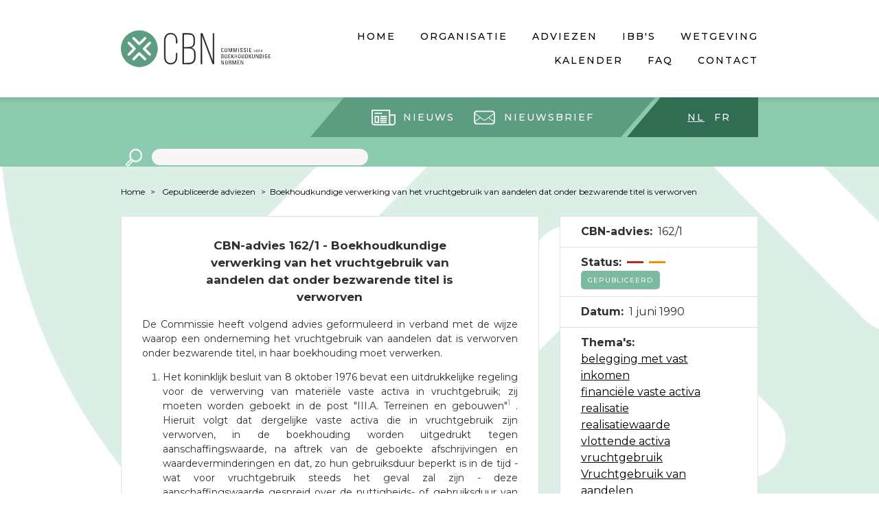

--- FILE ---
content_type: text/html; charset=UTF-8
request_url: https://www.cbn-cnc.be/nl/adviezen/boekhoudkundige-verwerking-van-het-vruchtgebruik-van-aandelen-dat-onder-bezwarende-titel
body_size: 6634
content:
<!DOCTYPE html>
<html lang="nl" dir="ltr">
<head>
<!-- Google Tag Manager -->
<script>(function(w,d,s,l,i){w[l]=w[l]||[];w[l].push({'gtm.start':
new Date().getTime(),event:'gtm.js'});var f=d.getElementsByTagName(s)[0],
j=d.createElement(s),dl=l!='dataLayer'?'&l='+l:'';j.async=true;j.src=
'https://www.googletagmanager.com/gtm.js?id='+i+dl;f.parentNode.insertBefore(j,f);
})(window,document,'script','dataLayer','GTM-TCNKD5L');</script>
<!-- End Google Tag Manager -->
  <meta charset="utf-8" />
<meta name="Generator" content="Drupal 9 (https://www.drupal.org)" />
<meta name="MobileOptimized" content="width" />
<meta name="HandheldFriendly" content="true" />
<meta name="viewport" content="width=device-width, initial-scale=1.0" />
<link rel="icon" href="/themes/custom/cnc_cbn/favicon.ico" type="image/vnd.microsoft.icon" />
<link rel="alternate" hreflang="nl" href="https://www.cbn-cnc.be/nl/adviezen/boekhoudkundige-verwerking-van-het-vruchtgebruik-van-aandelen-dat-onder-bezwarende-titel" />
<link rel="alternate" hreflang="fr" href="https://www.cbn-cnc.be/fr/avis/traitement-comptable-de-lusufruit-dactions-acquis-a-titre-onereux" />
<link rel="canonical" href="https://www.cbn-cnc.be/nl/adviezen/boekhoudkundige-verwerking-van-het-vruchtgebruik-van-aandelen-dat-onder-bezwarende-titel" />
<link rel="shortlink" href="https://www.cbn-cnc.be/nl/node/353" />

  <title>Boekhoudkundige verwerking van het vruchtgebruik van aandelen dat onder bezwarende titel is verworven | CNC CBN</title>
  <link rel="stylesheet" media="all" href="/sites/default/files/css/css_SJ6RgcR0e-DxqcIaOvc9Uw8u2HSgCkfASEZgvkz5xFw.css" />
<link rel="stylesheet" media="all" href="/sites/default/files/css/css_mt1bojd1nZyjWOaR61Y7JMS_q9dXm9xecMEr4pLWPOo.css" />
<link rel="stylesheet" media="all" href="https://fonts.googleapis.com/css?family=Montserrat:100,200,300,400,500,600,700&amp;subset=latin-ext" />
<link rel="stylesheet" media="all" href="/sites/default/files/css/css_0aR3wHw7qekAn56qqV9tIy0NxBre00yIh_MzhxMcJBE.css" />

  

  <link rel="apple-touch-icon" sizes="120x120" href="themes/custom/cnc_cbn/images/touch/apple-touch-icon.png">
  <link rel="icon" type="image/png" href="themes/custom/cnc_cbn/images/touch/favicon-32x32.png" sizes="32x32">
  <link rel="icon" type="image/png" href="themes/custom/cnc_cbn/images/touch/favicon-16x16.png" sizes="16x16">
  <link rel="manifest" href="themes/custom/cnc_cbn/images/touch/manifest.json">
  <link rel="mask-icon" href="themes/custom/cnc_cbn/images/touch/safari-pinned-tab.svg" color="#5bbad5">
  <meta name="theme-color" content="#ffffff">
</head>
<body class="one-sidebar sidebar-second path-node page-node-type-advice">
<!-- Google Tag Manager (noscript) -->
<noscript><iframe src="https://www.googletagmanager.com/ns.html?id=GTM-TCNKD5L"
height="0" width="0" style="display:none;visibility:hidden"></iframe></noscript>
<!-- End Google Tag Manager (noscript) -->
  <a href="#main-content" class="visually-hidden focusable skip-link">
    Skip to main content
  </a>
      
  
        <div class="dialog-off-canvas-main-canvas" data-off-canvas-main-canvas>
    <div class="layout-container">

  <header role="banner" class="l-header">
    <div class="l-mobile-menu">
        <div class="region region-mobile-logo">
    <div id="block-sitebranding" class="block block-system block-system-branding-block">
  
    
        <a href="/nl" rel="home" class="site-logo">
      <img src="/themes/custom/cnc_cbn/logo-nl.svg" alt="Home" />
    </a>
      </div>

  </div>

        <div class="region region-mobile-menu">
    <nav role="navigation" aria-labelledby="block-mainmenunl-3-menu" id="block-mainmenunl-3" class="block block-menu navigation menu--main-menu-nl">
            
  <h2 class="visually-hidden" id="block-mainmenunl-3-menu">Main menu NL</h2>
  

        
              <ul class="menu">
                    <li class="menu-item">
        <a href="/nl" data-title="Home" data-drupal-link-system-path="&lt;front&gt;">Home</a>
              </li>
                <li class="menu-item menu-item--collapsed">
        <a href="/nl/voorstelling-van-de-cbn" data-title="Organisatie" data-drupal-link-system-path="node/157">Organisatie</a>
              </li>
                <li class="menu-item menu-item--collapsed">
        <a href="/nl/adviezen" data-title="Adviezen" data-drupal-link-system-path="node/135">Adviezen</a>
              </li>
                <li class="menu-item menu-item--collapsed">
        <a href="/nl/individuele-beslissingen" data-title="IBB&#039;s" data-drupal-link-system-path="node/1838">IBB&#039;s</a>
              </li>
                <li class="menu-item">
        <a href="/nl/wetteksten" data-title="Wetgeving" data-drupal-link-system-path="node/1505">Wetgeving</a>
              </li>
                <li class="menu-item">
        <a href="/nl/kalender" data-title="Kalender" data-drupal-link-system-path="node/81">Kalender</a>
              </li>
                <li class="menu-item">
        <a href="/nl/faq" data-title="FAQ" data-drupal-link-system-path="node/121">FAQ</a>
              </li>
                <li class="menu-item menu-item--collapsed">
        <a href="/nl/contacteer-ons" data-title="Contact" data-drupal-link-system-path="node/142">Contact</a>
              </li>
        </ul>
  


  </nav>

  </div>

    </div>
    <div class="l-primary-menu l-desktop-menu">
      
  <div class="region region-primary-menu">
    <div class="region-inner region-primary-menu-inner">
      <div id="block-cnc-cbn-branding" class="block block-system block-system-branding-block">
  
    
        <a href="/nl" rel="home" class="site-logo">
      <img src="/themes/custom/cnc_cbn/logo-nl.svg" alt="Home" />
    </a>
      </div>
<nav role="navigation" aria-labelledby="block-mainmenunl-menu" id="block-mainmenunl" class="block block-menu navigation menu--main-menu-nl">
            
  <h2 class="visually-hidden" id="block-mainmenunl-menu">Main menu NL</h2>
  

        
              <ul class="menu">
                    <li class="menu-item">
        <a href="/nl" data-title="Home" data-drupal-link-system-path="&lt;front&gt;">Home</a>
              </li>
                <li class="menu-item menu-item--collapsed">
        <a href="/nl/voorstelling-van-de-cbn" data-title="Organisatie" data-drupal-link-system-path="node/157">Organisatie</a>
              </li>
                <li class="menu-item menu-item--collapsed">
        <a href="/nl/adviezen" data-title="Adviezen" data-drupal-link-system-path="node/135">Adviezen</a>
              </li>
                <li class="menu-item menu-item--collapsed">
        <a href="/nl/individuele-beslissingen" data-title="IBB&#039;s" data-drupal-link-system-path="node/1838">IBB&#039;s</a>
              </li>
                <li class="menu-item">
        <a href="/nl/wetteksten" data-title="Wetgeving" data-drupal-link-system-path="node/1505">Wetgeving</a>
              </li>
                <li class="menu-item">
        <a href="/nl/kalender" data-title="Kalender" data-drupal-link-system-path="node/81">Kalender</a>
              </li>
                <li class="menu-item">
        <a href="/nl/faq" data-title="FAQ" data-drupal-link-system-path="node/121">FAQ</a>
              </li>
                <li class="menu-item menu-item--collapsed">
        <a href="/nl/contacteer-ons" data-title="Contact" data-drupal-link-system-path="node/142">Contact</a>
              </li>
        </ul>
  


  </nav>

    </div>
  </div>

    </div>
    <div class="l-tertiary-menu l-desktop-menu">
      
    </div>
    <div class="l-secondary-menu">
        <div class="region region-secondary-menu">
    <div id="block-dazzlelanguageswitcherblock" class="block block-dazzle-language-switcher block-dazzle-switcher-block">
  
    
      <div class="language-switcher item-list"><ul><li><a href="/nl/adviezen/boekhoudkundige-verwerking-van-het-vruchtgebruik-van-aandelen-dat-onder-bezwarende-titel" class="language-switcher_link language-switcher_link--nl language-switcher_link--active" hreflang="nl">nl</a></li><li><a href="/fr/avis/traitement-comptable-de-lusufruit-dactions-acquis-a-titre-onereux" class="language-switcher_link language-switcher_link--fr" rel="alternate" hreflang="fr">fr</a></li></ul></div>
  </div>
<nav role="navigation" aria-labelledby="block-secondarymenunl-menu" id="block-secondarymenunl" class="block-secondary-menu block block-menu navigation menu--secondary-menu-nl">
            
  <h2 class="visually-hidden" id="block-secondarymenunl-menu">Secondary menu NL</h2>
  

        
              <ul class="menu">
                    <li class="menu-item">
        <a href="/nl/nieuws" class="icon-news" data-drupal-link-system-path="node/29">Nieuws</a>
              </li>
                <li class="menu-item">
        <a href="/nl/nieuwsbrief" class="icon-envelope" data-drupal-link-system-path="node/1810">Nieuwsbrief</a>
              </li>
        </ul>
  


  </nav>
<div class="views-exposed-form block block-views block-views-exposed-filter-blocksearch-all-content-block-1" data-drupal-selector="views-exposed-form-search-all-content-block-1" id="block-exposed-form-search-all">
  
    
      <form action="/nl/zoeken" method="get" id="views-exposed-form-search-all-content-block-1" accept-charset="UTF-8">
  <div class="form--inline clearfix">
  <div class="js-form-item form-item js-form-type-textfield form-type-textfield js-form-item-search form-item-search form-no-label">
        <input data-drupal-selector="edit-search" type="text" id="edit-search" name="search" value="" size="30" maxlength="128" class="form-text" />

        </div>
<div data-drupal-selector="edit-actions" class="form-actions js-form-wrapper form-wrapper" id="edit-actions"><input data-drupal-selector="edit-submit-search-all-content" type="submit" id="edit-submit-search-all-content" value="Apply" class="button js-form-submit form-submit" />
</div>

</div>

</form>

  </div>

  </div>

    </div>
  </header>

  <main role="main" class="l-main node-353">
    

    

      <div class="region region-breadcrumb">
    <div id="block-cnc-cbn-breadcrumbs" class="block block-system block-system-breadcrumb-block">
  
    
        <nav class="breadcrumb" role="navigation" aria-labelledby="system-breadcrumb">
    <h2 id="system-breadcrumb" class="visually-hidden">You are here</h2>
    <ul class="breadcrumb-list">
          <li>
                  <a href="/nl">Home</a>
              </li>
          <li>
                  <a href="/nl/adviezen">Gepubliceerde adviezen</a>
              </li>
          <li class="current"><a href="#">Boekhoudkundige verwerking van het vruchtgebruik van aandelen dat onder bezwarende titel is verworven</a></li>
    </ul>
  </nav>

  </div>

  </div>


    <a id="main-content" tabindex="-1"></a>
    <div class="l-main-inner">
      <div class="row">
        <section class="l-content">
            <div class="region region-content">
    <div data-drupal-messages-fallback class="hidden"></div>
<div id="block-cnc-cbn-content" class="block block-system block-system-main-block">
  
    
      

<div class="node node--type-advice node--view-mode-full ds-1col clearfix">

  

      <div class="group-content">
      
            <div class="field field--name-field-advice-text field--type-text-long field--label-hidden field__item">
        <h1>CBN-advies 162/1 - Boekhoudkundige verwerking van het vruchtgebruik van aandelen dat onder bezwarende titel is verworven</h1>

<p>De Commissie heeft volgend advies geformuleerd in verband met de wijze waarop een onderneming het vruchtgebruik van aandelen dat is verworven onder bezwarende titel, in haar boekhouding moet verwerken.</p>

<ol class="decimal"><li class="quote">Het koninklijk besluit van 8 oktober 1976 bevat een uitdrukkelijke regeling voor de verwerving van materiële vaste activa in vruchtgebruik; zij moeten worden geboekt in de post "III.A. Terreinen en gebouwen"<a class="see-footnote" id="footnoteref1_8j6rn92" title="Zie het tweede lid van de omschrijving van deze post die is ingevoegd bij artikel 48, 3° van het koninklijk besluit van 12 september 1983." href="#footnote1_8j6rn92">1</a>
. Hieruit volgt dat dergelijke vaste activa die in vruchtgebruik zijn verworven, in de boekhouding worden uitgedrukt tegen aanschaffingswaarde, na aftrek van de geboekte afschrijvingen en waardeverminderingen en dat, zo hun gebruiksduur beperkt is in de tijd - wat voor vruchtgebruik steeds het geval zal zijn - deze aanschaffingswaarde gespreid over de nuttigheids- of gebruiksduur van het goed ten laste zou worden genomen. In dit geval stemt deze duur overeen met de duur van het vruchtgebruik, of wanneer korter, met de vermoedelijke economische gebruiksduur van het goed.<br />
	 </li>
	<li class="quote">Dezelfde beginselen zijn van toepassing krachtens de bepalingen van het besluit van 1976, op de "rechten tot exploitatie van onroerende goederen, octrooien, licenties, merken en andere gelijkaardige rechten die eigendom zijn van derden ... wanneer die rechten door de onderneming ten bezwarende titel werden verworven<a class="see-footnote" id="footnoteref2_wegpdtb" title="Cf. omschrijving van post &amp;quot;II. Immateriële vast activa&amp;quot;." href="#footnote2_wegpdtb">2</a>
.<br />
	 </li>
	<li class="quote">Voornoemd koninklijk besluit handelt niet uitdrukkelijk over de verwerving onder bezwarende titel van het vruchtgebruik op financiële vaste activa of aandelen die tot de vlottende activa behoren. Men mag echter aannemen dat dezelfde beginselen op analoge wijze moeten worden toegepast rekening houdend evenwel met de aard en de kenmerken van de betrokken goederen en de rechten van de vruchtgebruiker zoals zij voortvloeien uit de overeenkomst waarmee het vruchtgebruik is verkregen. Indien het vruchtgebruik slaat op aandelen beschouwd als belegging, moeten waardeverminderingen worden geboekt voor zover de aanschaffingswaarde in vruchtgebruik van de betrokken effecten hoger ligt dan de realisatiewaarden op balansdatum. Deze - derhalve niet lineaire - waardeverminderingen moeten dus tot doel hebben de boekwaarde te herleiden tot de realisatiewaarde, in casu meestal een actualisatie tegen het vigerende percentage van de geraamde toekomstige geldstromen die de vruchtgebruiker zal ontvangen zolang zijn recht geldt en die voortkomen uit het goed waarvan hij het vruchtgebruik bezit. Indien derhalve de dividendvooruitzichten verbeteren, kan de realisatiewaarde hoger liggen dan wat een lineaire "afschrijving" zou opleveren.<br />
	 </li>
	<li class="quote">Voornoemde beginselen kunnen evenwel slechts worden toegepast voor zover men inderdaad te maken heeft met een echt vruchtgebruik, in de zin van het Burgerlijk Wetboek - ongeacht dus hoe de partijen hun overeenkomst hebben gekwalificeerd - met andere woorden, een zakelijk recht dat de vruchtgebruiker het recht verleent om het genot te hebben van zaken die iemand anders eigendom zijn, als was hij de eigenaar zelf, met de verplichting evenwel de substantie van de betrokken zaken in stand te houden. <br />
	Voor de boekhoudkundige uitdrukking van deze verrichtingen moet uiteraard hun werkelijke draagwijdte worden nagegaan en, op grond van het voorschrift van artikel 1156 van het Burgerlijk Wetboek, rekening worden gehouden met de gemeenschappelijke bedoeling van de contracterende partijen, veeleer dan zich aan de letterlijke zin van de woorden te houden. Voorts moet ook rekening worden gehouden met artikel 1161 van hetzelfde Wetboek, op grond waarvan alle bedingen van een overeenkomst worden uitgelegd het ene door het andere, zodat elk beding wordt opgevat in de zin die uit de gehele akte voortvloeit. Deze benadering komt overeen met het algemeen aanvaarde boekhoudbeginsel "substance over form". <br />
	Wanneer de meeste kenmerken die door de wet aan het vruchtgebruik worden verbonden, conventioneel zouden worden geweerd of gemodaliseerd, zodanig dat de echte juridische aard van de verrichting niet meer zou overeenstemmen met de kwalificatie die de partijen hieraan hebben gegeven, dan zou bij de boekhoudkundige verwerking rekening moeten worden gehouden met de werkelijk aanwezige juridische toestand. Zo bij voorbeeld wanneer, ingevolge de uiteindelijke overeenkomst als dusdanig of ingevolge nauw verwante overeenkomsten, het recht van vruchtgebruik zijn kenmerk van zakelijk recht - verbonden aan het goed waarop het slaat en daartoe beperkt - zou verliezen en op grond van clausules met allerhande modaliteiten en waarborgen, zou worden omgezet in een vorderingsrecht, zowel in juridisch als in economisch opzicht.<br />
	 </li>
	<li class="quote">Wanneer op grond van voornoemde beginselen zou blijken dat een verrichting uiteindelijk niet kan gekwalificeerd worden als vruchtgebruik maar als een vorderingsrecht dat neerkomt op een belegging met een vast inkomen, dan moet dit recht aan actiefzijde worden geboekt in de overeenstemmende post en moeten de bedragen die op grond van dit recht worden ontvangen, in hoofdsom en zonder tussenboeking in de resultatenrekening, worden toegerekend aan de prijs betaald voor de verwerving van dit recht.</li>
</ol><ul class="footnotes"><li class="footnote" id="footnote1_8j6rn92"><a class="footnote-label" href="#footnoteref1_8j6rn92">1</a>Zie het tweede lid van de omschrijving van deze post die is ingevoegd bij artikel 48, 3° van het koninklijk besluit van 12 september 1983.</li>
                      <li class="footnote" id="footnote2_wegpdtb"><a class="footnote-label" href="#footnoteref2_wegpdtb">2</a>Cf. omschrijving van post "II. Immateriële vast activa".</li>
      </ul>
      </div>
      
    </div>
  
</div>


  </div>

  </div>

        </section>
        
                  <aside class="l-sidebar-second" role="complementary">
              <div class="region region-sidebar-second">
    <div class="views-element-container block block-views block-views-blockadvices-block-advice-meta-info" id="block-views-block-advices-block-advice-meta-info">
  
    
      <div><div class="view view-advices view-id-advices view-display-id-block_advice_meta_info js-view-dom-id-250123576c22f7051a7608f11f1fcf5b086e8fef3ad39a86007ee15ca3479751">
  
    
      
      <div class="view-content">
          <div class="views-row">

<div class="node node--type-advice node--view-mode-meta-information ds-1col clearfix">

  

      <div class="group-content">
      
  <div class="field field--name-field-advice-number field--type-string field--label-inline clearfix">
    <div class="field__label">CBN-advies</div>
              <div class="field__item">162/1</div>
          </div>

  <div class="field field--name-field-advice-status field--type-entity-reference field--label-inline">
    <div class="field__label">Status</div>
                  <div class="field__item field--status field--status-"><div class="item-list"><ul class="publication-status--list"><li><span class="publication-status publication-status--id-45 publication-status--lang-nl publication-status--raadpleging"></span></li><li><span class="publication-status publication-status--id-47 publication-status--lang-nl publication-status--bijwerking"></span></li><li><span class="publication-status publication-status--id-46 publication-status--lang-nl publication-status--gepubliceerd publication-status--active">Gepubliceerd</span></li></ul></div></div>
              </div>

  <div class="field field--name-field-advice-date field--type-datetime field--label-inline clearfix">
    <div class="field__label">Datum</div>
              <div class="field__item"><time datetime="1990-06-01T12:00:00Z" class="datetime">1 juni 1990</time>
</div>
          </div>

  <div class="field field--name-field-advice-themes field--type-entity-reference field--label-inline clearfix">
    <div class="field__label">Thema's</div>
          <div class="field__items">
              <div class="field__item"><a href="/nl/taxonomy/term/1854" hreflang="nl">belegging met vast inkomen</a></div>
          <div class="field__item"><a href="/nl/taxonomy/term/967" hreflang="nl">financiële vaste activa</a></div>
          <div class="field__item"><a href="/nl/taxonomy/term/1147" hreflang="nl">realisatie</a></div>
          <div class="field__item"><a href="/nl/taxonomy/term/1700" hreflang="nl">realisatiewaarde</a></div>
          <div class="field__item"><a href="/nl/taxonomy/term/988" hreflang="nl">vlottende activa</a></div>
          <div class="field__item"><a href="/nl/taxonomy/term/1732" hreflang="nl">vruchtgebruik</a></div>
          <div class="field__item"><a href="/nl/taxonomy/term/1855" hreflang="nl">Vruchtgebruik van aandelen</a></div>
          <div class="field__item"><a href="/nl/taxonomy/term/1857" hreflang="nl">waardervermindering op aandelen</a></div>
          <div class="field__item"><a href="/nl/taxonomy/term/1856" hreflang="nl">vruchtgebruik van aandelen onder bezwarende titel verworven</a></div>
          <div class="field__item"><a href="/nl/taxonomy/term/990" hreflang="nl">Waardevermindering</a></div>
              </div>
      </div>
<div class="print__wrapper print__wrapper--pdf"><a href="/nl/print/pdf/node/353" class="print__link print__link--pdf">Get PDF</a></div>
<div class="print__wrapper print__wrapper--js_print"><a href="" class="print__wrapper" onclick="javascript:print()">Print</a></div>

    </div>
  
</div>

</div>

    </div>
  
          </div>
</div>

  </div>
<div class="views-element-container block block-views block-views-blockadvices-block-related-advices" id="block-views-block-advices-block-related-advices">
  
    
      <div><div class="view view-advices view-id-advices view-display-id-block_related_advices js-view-dom-id-19a87d7be8915f2587d39d56370f491f9e2c31b0a5261f482e4775f7095fc863">
  
    
      
  
          </div>
</div>

  </div>

  </div>

          </aside>
              </div>
    </div>
  </main>

  <footer role="contentinfo" class="l-footer">
    <section class="l-footer-top">
        <div class="region region-footer-top">
    <div id="block-footeraddressen" class="block-footer-item block block-block-content block-block-content0080b40e-841e-48b6-9145-902000d82a0d">
  
    
      
            <div class="clearfix text-formatted field field--name-body field--type-text-with-summary field--label-hidden field__item"><p><span class="block-footer-item-title"><strong>CBN - CNC </strong></span><br />
City Atrium<br />
Vooruitgangstraat 50 - 8ste verd.<br />
1210 Brussel</p>
</div>
      
  </div>
<div id="block-footercontacten" class="block-footer-item block block-block-content block-block-content052f8870-4b5b-4fcc-a287-d2ec4f631295">
  
    
      
            <div class="clearfix text-formatted field field--name-body field--type-text-with-summary field--label-hidden field__item"><p><span class="block-footer-item-title"><strong>Contact</strong></span><br />
Tel +32 (0)2 221 83 00<br />
Email <a href="mailto:cnc-cbn@cnc-cbn.be">cnc-cbn@cnc-cbn.be</a></p>
</div>
      
  </div>
<nav role="navigation" aria-labelledby="block-footermenunl-menu" id="block-footermenunl" class="block-footer-menu block block-menu navigation menu--footer-menu-nl">
            
  <h2 class="visually-hidden" id="block-footermenunl-menu">Footer menu NL</h2>
  

        
              <ul class="menu">
                    <li class="menu-item">
        <a href="/nl/voorstelling-van-de-cbn" data-drupal-link-system-path="node/157">Organisatie</a>
              </li>
                <li class="menu-item">
        <a href="/nl/vacatures" data-drupal-link-system-path="node/1633">Vacatures</a>
              </li>
                <li class="menu-item">
        <a href="/nl/toegankelijkheidsverklaring" data-drupal-link-system-path="node/2938">Toegankelijkheidsverklaring</a>
              </li>
        </ul>
  


  </nav>

  </div>

    </section>
    <section class="l-footer-bottom">
        <div class="region region-footer-bottom">
    <div id="block-copyright" class="block block-block-content block-block-contentb6f9ed5f-8c61-4392-9326-ba185f26850d">
  
    
      
            <div class="clearfix text-formatted field field--name-body field--type-text-with-summary field--label-hidden field__item"><p>2018 © CNC-CBN</p>
</div>
      
  </div>
<div id="block-createdbydazzle" class="block block-block-content block-block-content3656d6d6-62a7-4ef9-9e0a-1055bcb5fa90">
  
    
      
            <div class="clearfix text-formatted field field--name-body field--type-text-with-summary field--label-hidden field__item"><p>Created by <a href="https://www.dazzle.be">dazzle</a></p>
</div>
      
  </div>

  </div>

    </section>
  </footer>

</div>
  </div>

  
  
  <script type="application/json" data-drupal-selector="drupal-settings-json">{"path":{"baseUrl":"\/","scriptPath":null,"pathPrefix":"nl\/","currentPath":"node\/353","currentPathIsAdmin":false,"isFront":false,"currentLanguage":"nl"},"pluralDelimiter":"\u0003","suppressDeprecationErrors":true,"statistics":{"data":{"nid":"353"},"url":"\/core\/modules\/statistics\/statistics.php"},"ajaxTrustedUrl":{"\/nl\/zoeken":true},"user":{"uid":0,"permissionsHash":"5e89fcb5a2b5efb6e7b34c5b18996e45455f45f94e873c9cf34ad7778d6ec70a"}}</script>
<script src="/sites/default/files/js/js_X9PXoh-JBTGrkxsGVpOjer-wt9ii5qQrD7jQWJofeBE.js"></script>

</body>
</html>


--- FILE ---
content_type: text/css
request_url: https://www.cbn-cnc.be/sites/default/files/css/css_0aR3wHw7qekAn56qqV9tIy0NxBre00yIh_MzhxMcJBE.css
body_size: 31072
content:
.action-links{margin:1em 0;padding:0;list-style:none;}[dir="rtl"] .action-links{margin-right:0;}.action-links li{display:inline-block;margin:0 0.3em;}.action-links li:first-child{margin-left:0;}[dir="rtl"] .action-links li:first-child{margin-right:0;margin-left:0.3em;}.button-action{display:inline-block;padding:0.2em 0.5em 0.3em;text-decoration:none;line-height:160%;}.button-action:before{margin-left:-0.1em;padding-right:0.2em;content:"+";font-weight:900;}[dir="rtl"] .button-action:before{margin-right:-0.1em;margin-left:0;padding-right:0;padding-left:0.2em;}
.breadcrumb{padding-bottom:0.5em;}.breadcrumb ol{margin:0;padding:0;}[dir="rtl"] .breadcrumb ol{margin-right:0;}.breadcrumb li{display:inline;margin:0;padding:0;list-style-type:none;}.breadcrumb li:before{content:" \BB ";}.breadcrumb li:first-child:before{content:none;}
.collapse-processed > summary{padding-right:0.5em;padding-left:0.5em;}.collapse-processed > summary:before{float:left;width:1em;height:1em;content:"";background:url(/core/misc/menu-expanded.png) 0 100% no-repeat;}[dir="rtl"] .collapse-processed > summary:before{float:right;background-position:100% 100%;}.collapse-processed:not([open]) > summary:before{-ms-transform:rotate(-90deg);-webkit-transform:rotate(-90deg);transform:rotate(-90deg);background-position:25% 35%;}[dir="rtl"] .collapse-processed:not([open]) > summary:before{-ms-transform:rotate(90deg);-webkit-transform:rotate(90deg);transform:rotate(90deg);background-position:75% 35%;}
.container-inline label:after,.container-inline .label:after{content:":";}.form-type-radios .container-inline label:after,.form-type-checkboxes .container-inline label:after{content:"";}.form-type-radios .container-inline .form-type-radio,.form-type-checkboxes .container-inline .form-type-checkbox{margin:0 1em;}.container-inline .form-actions,.container-inline.form-actions{margin-top:0;margin-bottom:0;}
details{margin-top:1em;margin-bottom:1em;border:1px solid #ccc;}details > .details-wrapper{padding:0.5em 1.5em;}summary{padding:0.2em 0.5em;cursor:pointer;}
.exposed-filters .filters{float:left;margin-right:1em;}[dir="rtl"] .exposed-filters .filters{float:right;margin-right:0;margin-left:1em;}.exposed-filters .form-item{margin:0 0 0.1em 0;padding:0;}.exposed-filters .form-item label{float:left;width:10em;font-weight:normal;}[dir="rtl"] .exposed-filters .form-item label{float:right;}.exposed-filters .form-select{width:14em;}.exposed-filters .current-filters{margin-bottom:1em;}.exposed-filters .current-filters .placeholder{font-weight:bold;font-style:normal;}.exposed-filters .additional-filters{float:left;margin-right:1em;}[dir="rtl"] .exposed-filters .additional-filters{float:right;margin-right:0;margin-left:1em;}
.field__label{font-weight:bold;}.field--label-inline .field__label,.field--label-inline .field__items{float:left;}.field--label-inline .field__label,.field--label-inline > .field__item,.field--label-inline .field__items{padding-right:0.5em;}[dir="rtl"] .field--label-inline .field__label,[dir="rtl"] .field--label-inline .field__items{padding-right:0;padding-left:0.5em;}.field--label-inline .field__label::after{content:":";}
form .field-multiple-table{margin:0;}form .field-multiple-table .field-multiple-drag{width:30px;padding-right:0;}[dir="rtl"] form .field-multiple-table .field-multiple-drag{padding-left:0;}form .field-multiple-table .field-multiple-drag .tabledrag-handle{padding-right:0.5em;}[dir="rtl"] form .field-multiple-table .field-multiple-drag .tabledrag-handle{padding-right:0;padding-left:0.5em;}form .field-add-more-submit{margin:0.5em 0 0;}.form-item,.form-actions{margin-top:1em;margin-bottom:1em;}tr.odd .form-item,tr.even .form-item{margin-top:0;margin-bottom:0;}.form-composite > .fieldset-wrapper > .description,.form-item .description{font-size:0.85em;}label.option{display:inline;font-weight:normal;}.form-composite > legend,.label{display:inline;margin:0;padding:0;font-size:inherit;font-weight:bold;}.form-checkboxes .form-item,.form-radios .form-item{margin-top:0.4em;margin-bottom:0.4em;}.form-type-radio .description,.form-type-checkbox .description{margin-left:2.4em;}[dir="rtl"] .form-type-radio .description,[dir="rtl"] .form-type-checkbox .description{margin-right:2.4em;margin-left:0;}.marker{color:#e00;}.form-required:after{display:inline-block;width:6px;height:6px;margin:0 0.3em;content:"";vertical-align:super;background-image:url(/core/misc/icons/ee0000/required.svg);background-repeat:no-repeat;background-size:6px 6px;}abbr.tabledrag-changed,abbr.ajax-changed{border-bottom:none;}.form-item input.error,.form-item textarea.error,.form-item select.error{border:2px solid red;}.form-item--error-message:before{display:inline-block;width:14px;height:14px;content:"";vertical-align:sub;background:url(/core/misc/icons/e32700/error.svg) no-repeat;background-size:contain;}
.icon-help{padding:1px 0 1px 20px;background:url(/core/misc/help.png) 0 50% no-repeat;}[dir="rtl"] .icon-help{padding:1px 20px 1px 0;background-position:100% 50%;}.feed-icon{display:block;overflow:hidden;width:16px;height:16px;text-indent:-9999px;background:url(/core/misc/feed.svg) no-repeat;}
.form--inline .form-item{float:left;margin-right:0.5em;}[dir="rtl"] .form--inline .form-item{float:right;margin-right:0;margin-left:0.5em;}[dir="rtl"] .views-filterable-options-controls .form-item{margin-right:2%;}.form--inline .form-item-separator{margin-top:2.3em;margin-right:1em;margin-left:0.5em;}[dir="rtl"] .form--inline .form-item-separator{margin-right:0.5em;margin-left:1em;}.form--inline .form-actions{clear:left;}[dir="rtl"] .form--inline .form-actions{clear:right;}
.item-list .title{font-weight:bold;}.item-list ul{margin:0 0 0.75em 0;padding:0;}.item-list li{margin:0 0 0.25em 1.5em;padding:0;}[dir="rtl"] .item-list li{margin:0 1.5em 0.25em 0;}.item-list--comma-list{display:inline;}.item-list--comma-list .item-list__comma-list,.item-list__comma-list li,[dir="rtl"] .item-list--comma-list .item-list__comma-list,[dir="rtl"] .item-list__comma-list li{margin:0;}
button.link{margin:0;padding:0;cursor:pointer;border:0;background:transparent;font-size:1em;}label button.link{font-weight:bold;}
ul.inline,ul.links.inline{display:inline;padding-left:0;}[dir="rtl"] ul.inline,[dir="rtl"] ul.links.inline{padding-right:0;padding-left:15px;}ul.inline li{display:inline;padding:0 0.5em;list-style-type:none;}ul.links a.is-active{color:#000;}
.more-link{display:block;text-align:right;}[dir="rtl"] .more-link{text-align:left;}
.pager__items{clear:both;text-align:center;}.pager__item{display:inline;padding:0.5em;}.pager__item.is-active{font-weight:bold;}
tr.drag{background-color:#fffff0;}tr.drag-previous{background-color:#ffd;}body div.tabledrag-changed-warning{margin-bottom:0.5em;}
tr.selected td{background:#ffc;}td.checkbox,th.checkbox{text-align:center;}[dir="rtl"] td.checkbox,[dir="rtl"] th.checkbox{text-align:center;}
th.is-active img{display:inline;}td.is-active{background-color:#ddd;}
div.tabs{margin:1em 0;}ul.tabs{margin:0 0 0.5em;padding:0;list-style:none;}.tabs > li{display:inline-block;margin-right:0.3em;}[dir="rtl"] .tabs > li{margin-right:0;margin-left:0.3em;}.tabs a{display:block;padding:0.2em 1em;text-decoration:none;}.tabs a.is-active{background-color:#eee;}.tabs a:focus,.tabs a:hover{background-color:#f5f5f5;}
.form-textarea-wrapper textarea{display:block;box-sizing:border-box;width:100%;margin:0;}
.ui-dialog--narrow{max-width:500px;}@media screen and (max-width:600px){.ui-dialog--narrow{min-width:95%;max-width:95%;}}
.messages{padding:15px 20px 15px 35px;word-wrap:break-word;border:1px solid;border-width:1px 1px 1px 0;border-radius:2px;background:no-repeat 10px 17px;overflow-wrap:break-word;}[dir="rtl"] .messages{padding-right:35px;padding-left:20px;text-align:right;border-width:1px 0 1px 1px;background-position:right 10px top 17px;}.messages + .messages{margin-top:1.538em;}.messages__list{margin:0;padding:0;list-style:none;}.messages__item + .messages__item{margin-top:0.769em;}.messages--status{color:#325e1c;border-color:#c9e1bd #c9e1bd #c9e1bd transparent;background-color:#f3faef;background-image:url(/core/misc/icons/73b355/check.svg);box-shadow:-8px 0 0 #77b259;}[dir="rtl"] .messages--status{margin-left:0;border-color:#c9e1bd transparent #c9e1bd #c9e1bd;box-shadow:8px 0 0 #77b259;}.messages--warning{color:#734c00;border-color:#f4daa6 #f4daa6 #f4daa6 transparent;background-color:#fdf8ed;background-image:url(/core/misc/icons/e29700/warning.svg);box-shadow:-8px 0 0 #e09600;}[dir="rtl"] .messages--warning{border-color:#f4daa6 transparent #f4daa6 #f4daa6;box-shadow:8px 0 0 #e09600;}.messages--error{color:#a51b00;border-color:#f9c9bf #f9c9bf #f9c9bf transparent;background-color:#fcf4f2;background-image:url(/core/misc/icons/e32700/error.svg);box-shadow:-8px 0 0 #e62600;}[dir="rtl"] .messages--error{border-color:#f9c9bf transparent #f9c9bf #f9c9bf;box-shadow:8px 0 0 #e62600;}.messages--error p.error{color:#a51b00;}
html{font-family:sans-serif;-ms-text-size-adjust:100%;-webkit-text-size-adjust:100%;}body{margin:0;}article,aside,details,figcaption,figure,footer,header,hgroup,main,menu,nav,section,summary{display:block;}audio,canvas,progress,video{display:inline-block;vertical-align:baseline;}audio:not([controls]){display:none;height:0;}[hidden],template{display:none;}a{background-color:transparent;}a:active,a:hover{outline:0;}abbr[title]{border-bottom:1px dotted;}b,strong{font-weight:bold;}dfn{font-style:italic;}h1{font-size:2em;margin:0.67em 0;}mark{background:#ff0;color:#000;}small{font-size:80%;}sub,sup{font-size:75%;line-height:0;position:relative;vertical-align:baseline;}sup{top:-0.5em;}sub{bottom:-0.25em;}img{border:0;}svg:not(:root){overflow:hidden;}figure{margin:1em 40px;}hr{box-sizing:content-box;height:0;}pre{overflow:auto;}code,kbd,pre,samp{font-family:monospace,monospace;font-size:1em;}button,input,optgroup,select,textarea{color:inherit;font:inherit;margin:0;}button{overflow:visible;}button,select{text-transform:none;}button,html input[type="button"],input[type="reset"],input[type="submit"]{-webkit-appearance:button;cursor:pointer;}button[disabled],html input[disabled]{cursor:default;}button::-moz-focus-inner,input::-moz-focus-inner{border:0;padding:0;}input{line-height:normal;}input[type="checkbox"],input[type="radio"]{box-sizing:border-box;padding:0;}input[type="number"]::-webkit-inner-spin-button,input[type="number"]::-webkit-outer-spin-button{height:auto;}input[type="search"]{-webkit-appearance:textfield;box-sizing:content-box;}input[type="search"]::-webkit-search-cancel-button,input[type="search"]::-webkit-search-decoration{-webkit-appearance:none;}fieldset{border:1px solid #c0c0c0;margin:0 2px;padding:0.35em 0.625em 0.75em;}legend{border:0;padding:0;}textarea{overflow:auto;}optgroup{font-weight:bold;}table{border-collapse:collapse;border-spacing:0;}td,th{padding:0;}
html{box-sizing:border-box}*,*::after,*::before{box-sizing:inherit}@font-face{font-family:'FontAwesome';src:url(/themes/custom/cnc_cbn/fonts/fontawesome-webfont.eot?v=4.7.0);src:url(/themes/custom/cnc_cbn/fonts/fontawesome-webfont.eot#iefix&v=4.7.0) format("embedded-opentype"),url(/themes/custom/cnc_cbn/fonts/fontawesome-webfont.woff2?v=4.7.0) format("woff2"),url(/themes/custom/cnc_cbn/fonts/fontawesome-webfont.woff?v=4.7.0) format("woff"),url(/themes/custom/cnc_cbn/fonts/fontawesome-webfont.ttf?v=4.7.0) format("truetype"),url(/themes/custom/cnc_cbn/fonts/fontawesome-webfont.svg?v=4.7.0#fontawesomeregular) format("svg");font-weight:normal;font-style:normal}.fa{display:inline-block;font:normal normal normal 0.875rem/1 FontAwesome;font-size:inherit;text-rendering:auto;-webkit-font-smoothing:antialiased;-moz-osx-font-smoothing:grayscale}.fa-lg{font-size:1.33333em;line-height:.75em;vertical-align:-15%}.fa-2x{font-size:2em}.fa-3x{font-size:3em}.fa-4x{font-size:4em}.fa-5x{font-size:5em}.fa-fw{width:1.28571em;text-align:center}.fa-ul{padding-left:0;margin-left:2.14286em;list-style-type:none}.fa-ul>li{position:relative}.fa-li{position:absolute;left:-2.14286em;width:2.14286em;top:.14286em;text-align:center}.fa-li.fa-lg{left:-1.85714em}.fa-border{padding:.2em .25em .15em;border:solid 0.08em #eee;border-radius:.1em}.fa-pull-left{float:left}.fa-pull-right{float:right}.fa.fa-pull-left{margin-right:.3em}.fa.fa-pull-right{margin-left:.3em}.pull-right{float:right}.pull-left{float:left}.fa.pull-left{margin-right:.3em}.fa.pull-right{margin-left:.3em}.fa-spin{-webkit-animation:fa-spin 2s infinite linear;animation:fa-spin 2s infinite linear}.fa-pulse{-webkit-animation:fa-spin 1s infinite steps(8);animation:fa-spin 1s infinite steps(8)}@-webkit-keyframes fa-spin{0%{-webkit-transform:rotate(0deg);transform:rotate(0deg)}100%{-webkit-transform:rotate(359deg);transform:rotate(359deg)}}@keyframes fa-spin{0%{-webkit-transform:rotate(0deg);transform:rotate(0deg)}100%{-webkit-transform:rotate(359deg);transform:rotate(359deg)}}.fa-rotate-90{-ms-filter:"progid:DXImageTransform.Microsoft.BasicImage(rotation=1)";-webkit-transform:rotate(90deg);-ms-transform:rotate(90deg);transform:rotate(90deg)}.fa-rotate-180{-ms-filter:"progid:DXImageTransform.Microsoft.BasicImage(rotation=2)";-webkit-transform:rotate(180deg);-ms-transform:rotate(180deg);transform:rotate(180deg)}.fa-rotate-270{-ms-filter:"progid:DXImageTransform.Microsoft.BasicImage(rotation=3)";-webkit-transform:rotate(270deg);-ms-transform:rotate(270deg);transform:rotate(270deg)}.fa-flip-horizontal{-ms-filter:"progid:DXImageTransform.Microsoft.BasicImage(rotation=0, mirror=1)";-webkit-transform:scale(-1,1);-ms-transform:scale(-1,1);transform:scale(-1,1)}.fa-flip-vertical{-ms-filter:"progid:DXImageTransform.Microsoft.BasicImage(rotation=2, mirror=1)";-webkit-transform:scale(1,-1);-ms-transform:scale(1,-1);transform:scale(1,-1)}:root .fa-rotate-90,:root .fa-rotate-180,:root .fa-rotate-270,:root .fa-flip-horizontal,:root .fa-flip-vertical{filter:none}.fa-stack{position:relative;display:inline-block;width:2em;height:2em;line-height:2em;vertical-align:middle}.fa-stack-1x,.fa-stack-2x{position:absolute;left:0;width:100%;text-align:center}.fa-stack-1x{line-height:inherit}.fa-stack-2x{font-size:2em}.fa-inverse{color:#fff}.fa-glass:before{content:""}.fa-music:before{content:""}.fa-search:before{content:""}.fa-envelope-o:before{content:""}.fa-heart:before{content:""}.fa-star:before{content:""}.fa-star-o:before{content:""}.fa-user:before{content:""}.fa-film:before{content:""}.fa-th-large:before{content:""}.fa-th:before{content:""}.fa-th-list:before{content:""}.fa-check:before{content:""}.fa-remove:before,.fa-close:before,.fa-times:before{content:""}.fa-search-plus:before{content:""}.fa-search-minus:before{content:""}.fa-power-off:before{content:""}.fa-signal:before{content:""}.fa-gear:before,.fa-cog:before{content:""}.fa-trash-o:before{content:""}.fa-home:before{content:""}.fa-file-o:before{content:""}.fa-clock-o:before{content:""}.fa-road:before{content:""}.fa-download:before{content:""}.fa-arrow-circle-o-down:before{content:""}.fa-arrow-circle-o-up:before{content:""}.fa-inbox:before{content:""}.fa-play-circle-o:before{content:""}.fa-rotate-right:before,.fa-repeat:before{content:""}.fa-refresh:before{content:""}.fa-list-alt:before{content:""}.fa-lock:before{content:""}.fa-flag:before{content:""}.fa-headphones:before{content:""}.fa-volume-off:before{content:""}.fa-volume-down:before{content:""}.fa-volume-up:before{content:""}.fa-qrcode:before{content:""}.fa-barcode:before{content:""}.fa-tag:before{content:""}.fa-tags:before{content:""}.fa-book:before{content:""}.fa-bookmark:before{content:""}.fa-print:before{content:""}.fa-camera:before{content:""}.fa-font:before{content:""}.fa-bold:before{content:""}.fa-italic:before{content:""}.fa-text-height:before{content:""}.fa-text-width:before{content:""}.fa-align-left:before{content:""}.fa-align-center:before{content:""}.fa-align-right:before{content:""}.fa-align-justify:before{content:""}.fa-list:before{content:""}.fa-dedent:before,.fa-outdent:before{content:""}.fa-indent:before{content:""}.fa-video-camera:before{content:""}.fa-photo:before,.fa-image:before,.fa-picture-o:before{content:""}.fa-pencil:before{content:""}.fa-map-marker:before{content:""}.fa-adjust:before{content:""}.fa-tint:before{content:""}.fa-edit:before,.fa-pencil-square-o:before{content:""}.fa-share-square-o:before{content:""}.fa-check-square-o:before{content:""}.fa-arrows:before{content:""}.fa-step-backward:before{content:""}.fa-fast-backward:before{content:""}.fa-backward:before{content:""}.fa-play:before{content:""}.fa-pause:before{content:""}.fa-stop:before{content:""}.fa-forward:before{content:""}.fa-fast-forward:before{content:""}.fa-step-forward:before{content:""}.fa-eject:before{content:""}.fa-chevron-left:before{content:""}.fa-chevron-right:before{content:""}.fa-plus-circle:before{content:""}.fa-minus-circle:before{content:""}.fa-times-circle:before{content:""}.fa-check-circle:before{content:""}.fa-question-circle:before{content:""}.fa-info-circle:before{content:""}.fa-crosshairs:before{content:""}.fa-times-circle-o:before{content:""}.fa-check-circle-o:before{content:""}.fa-ban:before{content:""}.fa-arrow-left:before{content:""}.fa-arrow-right:before{content:""}.fa-arrow-up:before{content:""}.fa-arrow-down:before{content:""}.fa-mail-forward:before,.fa-share:before{content:""}.fa-expand:before{content:""}.fa-compress:before{content:""}.fa-plus:before{content:""}.fa-minus:before{content:""}.fa-asterisk:before{content:""}.fa-exclamation-circle:before{content:""}.fa-gift:before{content:""}.fa-leaf:before{content:""}.fa-fire:before{content:""}.fa-eye:before{content:""}.fa-eye-slash:before{content:""}.fa-warning:before,.fa-exclamation-triangle:before{content:""}.fa-plane:before{content:""}.fa-calendar:before{content:""}.fa-random:before{content:""}.fa-comment:before{content:""}.fa-magnet:before{content:""}.fa-chevron-up:before{content:""}.fa-chevron-down:before{content:""}.fa-retweet:before{content:""}.fa-shopping-cart:before{content:""}.fa-folder:before{content:""}.fa-folder-open:before{content:""}.fa-arrows-v:before{content:""}.fa-arrows-h:before{content:""}.fa-bar-chart-o:before,.fa-bar-chart:before{content:""}.fa-twitter-square:before{content:""}.fa-facebook-square:before{content:""}.fa-camera-retro:before{content:""}.fa-key:before{content:""}.fa-gears:before,.fa-cogs:before{content:""}.fa-comments:before{content:""}.fa-thumbs-o-up:before{content:""}.fa-thumbs-o-down:before{content:""}.fa-star-half:before{content:""}.fa-heart-o:before{content:""}.fa-sign-out:before{content:""}.fa-linkedin-square:before{content:""}.fa-thumb-tack:before{content:""}.fa-external-link:before{content:""}.fa-sign-in:before{content:""}.fa-trophy:before{content:""}.fa-github-square:before{content:""}.fa-upload:before{content:""}.fa-lemon-o:before{content:""}.fa-phone:before{content:""}.fa-square-o:before{content:""}.fa-bookmark-o:before{content:""}.fa-phone-square:before{content:""}.fa-twitter:before{content:""}.fa-facebook-f:before,.fa-facebook:before{content:""}.fa-github:before{content:""}.fa-unlock:before{content:""}.fa-credit-card:before{content:""}.fa-feed:before,.fa-rss:before{content:""}.fa-hdd-o:before{content:""}.fa-bullhorn:before{content:""}.fa-bell:before{content:""}.fa-certificate:before{content:""}.fa-hand-o-right:before{content:""}.fa-hand-o-left:before{content:""}.fa-hand-o-up:before{content:""}.fa-hand-o-down:before{content:""}.fa-arrow-circle-left:before{content:""}.fa-arrow-circle-right:before{content:""}.fa-arrow-circle-up:before{content:""}.fa-arrow-circle-down:before{content:""}.fa-globe:before{content:""}.fa-wrench:before{content:""}.fa-tasks:before{content:""}.fa-filter:before{content:""}.fa-briefcase:before{content:""}.fa-arrows-alt:before{content:""}.fa-group:before,.fa-users:before{content:""}.fa-chain:before,.fa-link:before{content:""}.fa-cloud:before{content:""}.fa-flask:before{content:""}.fa-cut:before,.fa-scissors:before{content:""}.fa-copy:before,.fa-files-o:before{content:""}.fa-paperclip:before{content:""}.fa-save:before,.fa-floppy-o:before{content:""}.fa-square:before{content:""}.fa-navicon:before,.fa-reorder:before,.fa-bars:before{content:""}.fa-list-ul:before{content:""}.fa-list-ol:before{content:""}.fa-strikethrough:before{content:""}.fa-underline:before{content:""}.fa-table:before{content:""}.fa-magic:before{content:""}.fa-truck:before{content:""}.fa-pinterest:before{content:""}.fa-pinterest-square:before{content:""}.fa-google-plus-square:before{content:""}.fa-google-plus:before{content:""}.fa-money:before{content:""}.fa-caret-down:before{content:""}.fa-caret-up:before{content:""}.fa-caret-left:before{content:""}.fa-caret-right:before{content:""}.fa-columns:before{content:""}.fa-unsorted:before,.fa-sort:before{content:""}.fa-sort-down:before,.fa-sort-desc:before{content:""}.fa-sort-up:before,.fa-sort-asc:before{content:""}.fa-envelope:before{content:""}.fa-linkedin:before{content:""}.fa-rotate-left:before,.fa-undo:before{content:""}.fa-legal:before,.fa-gavel:before{content:""}.fa-dashboard:before,.fa-tachometer:before{content:""}.fa-comment-o:before{content:""}.fa-comments-o:before{content:""}.fa-flash:before,.fa-bolt:before{content:""}.fa-sitemap:before{content:""}.fa-umbrella:before{content:""}.fa-paste:before,.fa-clipboard:before{content:""}.fa-lightbulb-o:before{content:""}.fa-exchange:before{content:""}.fa-cloud-download:before{content:""}.fa-cloud-upload:before{content:""}.fa-user-md:before{content:""}.fa-stethoscope:before{content:""}.fa-suitcase:before{content:""}.fa-bell-o:before{content:""}.fa-coffee:before{content:""}.fa-cutlery:before{content:""}.fa-file-text-o:before{content:""}.fa-building-o:before{content:""}.fa-hospital-o:before{content:""}.fa-ambulance:before{content:""}.fa-medkit:before{content:""}.fa-fighter-jet:before{content:""}.fa-beer:before{content:""}.fa-h-square:before{content:""}.fa-plus-square:before{content:""}.fa-angle-double-left:before{content:""}.fa-angle-double-right:before{content:""}.fa-angle-double-up:before{content:""}.fa-angle-double-down:before{content:""}.fa-angle-left:before{content:""}.fa-angle-right:before{content:""}.fa-angle-up:before{content:""}.fa-angle-down:before{content:""}.fa-desktop:before{content:""}.fa-laptop:before{content:""}.fa-tablet:before{content:""}.fa-mobile-phone:before,.fa-mobile:before{content:""}.fa-circle-o:before{content:""}.fa-quote-left:before{content:""}.fa-quote-right:before{content:""}.fa-spinner:before{content:""}.fa-circle:before{content:""}.fa-mail-reply:before,.fa-reply:before{content:""}.fa-github-alt:before{content:""}.fa-folder-o:before{content:""}.fa-folder-open-o:before{content:""}.fa-smile-o:before{content:""}.fa-frown-o:before{content:""}.fa-meh-o:before{content:""}.fa-gamepad:before{content:""}.fa-keyboard-o:before{content:""}.fa-flag-o:before{content:""}.fa-flag-checkered:before{content:""}.fa-terminal:before{content:""}.fa-code:before{content:""}.fa-mail-reply-all:before,.fa-reply-all:before{content:""}.fa-star-half-empty:before,.fa-star-half-full:before,.fa-star-half-o:before{content:""}.fa-location-arrow:before{content:""}.fa-crop:before{content:""}.fa-code-fork:before{content:""}.fa-unlink:before,.fa-chain-broken:before{content:""}.fa-question:before{content:""}.fa-info:before{content:""}.fa-exclamation:before{content:""}.fa-superscript:before{content:""}.fa-subscript:before{content:""}.fa-eraser:before{content:""}.fa-puzzle-piece:before{content:""}.fa-microphone:before{content:""}.fa-microphone-slash:before{content:""}.fa-shield:before{content:""}.fa-calendar-o:before{content:""}.fa-fire-extinguisher:before{content:""}.fa-rocket:before{content:""}.fa-maxcdn:before{content:""}.fa-chevron-circle-left:before{content:""}.fa-chevron-circle-right:before{content:""}.fa-chevron-circle-up:before{content:""}.fa-chevron-circle-down:before{content:""}.fa-html5:before{content:""}.fa-css3:before{content:""}.fa-anchor:before{content:""}.fa-unlock-alt:before{content:""}.fa-bullseye:before{content:""}.fa-ellipsis-h:before{content:""}.fa-ellipsis-v:before{content:""}.fa-rss-square:before{content:""}.fa-play-circle:before{content:""}.fa-ticket:before{content:""}.fa-minus-square:before{content:""}.fa-minus-square-o:before{content:""}.fa-level-up:before{content:""}.fa-level-down:before{content:""}.fa-check-square:before{content:""}.fa-pencil-square:before{content:""}.fa-external-link-square:before{content:""}.fa-share-square:before{content:""}.fa-compass:before{content:""}.fa-toggle-down:before,.fa-caret-square-o-down:before{content:""}.fa-toggle-up:before,.fa-caret-square-o-up:before{content:""}.fa-toggle-right:before,.fa-caret-square-o-right:before{content:""}.fa-euro:before,.fa-eur:before{content:""}.fa-gbp:before{content:""}.fa-dollar:before,.fa-usd:before{content:""}.fa-rupee:before,.fa-inr:before{content:""}.fa-cny:before,.fa-rmb:before,.fa-yen:before,.fa-jpy:before{content:""}.fa-ruble:before,.fa-rouble:before,.fa-rub:before{content:""}.fa-won:before,.fa-krw:before{content:""}.fa-bitcoin:before,.fa-btc:before{content:""}.fa-file:before{content:""}.fa-file-text:before{content:""}.fa-sort-alpha-asc:before{content:""}.fa-sort-alpha-desc:before{content:""}.fa-sort-amount-asc:before{content:""}.fa-sort-amount-desc:before{content:""}.fa-sort-numeric-asc:before{content:""}.fa-sort-numeric-desc:before{content:""}.fa-thumbs-up:before{content:""}.fa-thumbs-down:before{content:""}.fa-youtube-square:before{content:""}.fa-youtube:before{content:""}.fa-xing:before{content:""}.fa-xing-square:before{content:""}.fa-youtube-play:before{content:""}.fa-dropbox:before{content:""}.fa-stack-overflow:before{content:""}.fa-instagram:before{content:""}.fa-flickr:before{content:""}.fa-adn:before{content:""}.fa-bitbucket:before{content:""}.fa-bitbucket-square:before{content:""}.fa-tumblr:before{content:""}.fa-tumblr-square:before{content:""}.fa-long-arrow-down:before{content:""}.fa-long-arrow-up:before{content:""}.fa-long-arrow-left:before{content:""}.fa-long-arrow-right:before{content:""}.fa-apple:before{content:""}.fa-windows:before{content:""}.fa-android:before{content:""}.fa-linux:before{content:""}.fa-dribbble:before{content:""}.fa-skype:before{content:""}.fa-foursquare:before{content:""}.fa-trello:before{content:""}.fa-female:before{content:""}.fa-male:before{content:""}.fa-gittip:before,.fa-gratipay:before{content:""}.fa-sun-o:before{content:""}.fa-moon-o:before{content:""}.fa-archive:before{content:""}.fa-bug:before{content:""}.fa-vk:before{content:""}.fa-weibo:before{content:""}.fa-renren:before{content:""}.fa-pagelines:before{content:""}.fa-stack-exchange:before{content:""}.fa-arrow-circle-o-right:before{content:""}.fa-arrow-circle-o-left:before{content:""}.fa-toggle-left:before,.fa-caret-square-o-left:before{content:""}.fa-dot-circle-o:before{content:""}.fa-wheelchair:before{content:""}.fa-vimeo-square:before{content:""}.fa-turkish-lira:before,.fa-try:before{content:""}.fa-plus-square-o:before{content:""}.fa-space-shuttle:before{content:""}.fa-slack:before{content:""}.fa-envelope-square:before{content:""}.fa-wordpress:before{content:""}.fa-openid:before{content:""}.fa-institution:before,.fa-bank:before,.fa-university:before{content:""}.fa-mortar-board:before,.fa-graduation-cap:before{content:""}.fa-yahoo:before{content:""}.fa-google:before{content:""}.fa-reddit:before{content:""}.fa-reddit-square:before{content:""}.fa-stumbleupon-circle:before{content:""}.fa-stumbleupon:before{content:""}.fa-delicious:before{content:""}.fa-digg:before{content:""}.fa-pied-piper-pp:before{content:""}.fa-pied-piper-alt:before{content:""}.fa-drupal:before{content:""}.fa-joomla:before{content:""}.fa-language:before{content:""}.fa-fax:before{content:""}.fa-building:before{content:""}.fa-child:before{content:""}.fa-paw:before{content:""}.fa-spoon:before{content:""}.fa-cube:before{content:""}.fa-cubes:before{content:""}.fa-behance:before{content:""}.fa-behance-square:before{content:""}.fa-steam:before{content:""}.fa-steam-square:before{content:""}.fa-recycle:before{content:""}.fa-automobile:before,.fa-car:before{content:""}.fa-cab:before,.fa-taxi:before{content:""}.fa-tree:before{content:""}.fa-spotify:before{content:""}.fa-deviantart:before{content:""}.fa-soundcloud:before{content:""}.fa-database:before{content:""}.fa-file-pdf-o:before{content:""}.fa-file-word-o:before{content:""}.fa-file-excel-o:before{content:""}.fa-file-powerpoint-o:before{content:""}.fa-file-photo-o:before,.fa-file-picture-o:before,.fa-file-image-o:before{content:""}.fa-file-zip-o:before,.fa-file-archive-o:before{content:""}.fa-file-sound-o:before,.fa-file-audio-o:before{content:""}.fa-file-movie-o:before,.fa-file-video-o:before{content:""}.fa-file-code-o:before{content:""}.fa-vine:before{content:""}.fa-codepen:before{content:""}.fa-jsfiddle:before{content:""}.fa-life-bouy:before,.fa-life-buoy:before,.fa-life-saver:before,.fa-support:before,.fa-life-ring:before{content:""}.fa-circle-o-notch:before{content:""}.fa-ra:before,.fa-resistance:before,.fa-rebel:before{content:""}.fa-ge:before,.fa-empire:before{content:""}.fa-git-square:before{content:""}.fa-git:before{content:""}.fa-y-combinator-square:before,.fa-yc-square:before,.fa-hacker-news:before{content:""}.fa-tencent-weibo:before{content:""}.fa-qq:before{content:""}.fa-wechat:before,.fa-weixin:before{content:""}.fa-send:before,.fa-paper-plane:before{content:""}.fa-send-o:before,.fa-paper-plane-o:before{content:""}.fa-history:before{content:""}.fa-circle-thin:before{content:""}.fa-header:before{content:""}.fa-paragraph:before{content:""}.fa-sliders:before{content:""}.fa-share-alt:before{content:""}.fa-share-alt-square:before{content:""}.fa-bomb:before{content:""}.fa-soccer-ball-o:before,.fa-futbol-o:before{content:""}.fa-tty:before{content:""}.fa-binoculars:before{content:""}.fa-plug:before{content:""}.fa-slideshare:before{content:""}.fa-twitch:before{content:""}.fa-yelp:before{content:""}.fa-newspaper-o:before{content:""}.fa-wifi:before{content:""}.fa-calculator:before{content:""}.fa-paypal:before{content:""}.fa-google-wallet:before{content:""}.fa-cc-visa:before{content:""}.fa-cc-mastercard:before{content:""}.fa-cc-discover:before{content:""}.fa-cc-amex:before{content:""}.fa-cc-paypal:before{content:""}.fa-cc-stripe:before{content:""}.fa-bell-slash:before{content:""}.fa-bell-slash-o:before{content:""}.fa-trash:before{content:""}.fa-copyright:before{content:""}.fa-at:before{content:""}.fa-eyedropper:before{content:""}.fa-paint-brush:before{content:""}.fa-birthday-cake:before{content:""}.fa-area-chart:before{content:""}.fa-pie-chart:before{content:""}.fa-line-chart:before{content:""}.fa-lastfm:before{content:""}.fa-lastfm-square:before{content:""}.fa-toggle-off:before{content:""}.fa-toggle-on:before{content:""}.fa-bicycle:before{content:""}.fa-bus:before{content:""}.fa-ioxhost:before{content:""}.fa-angellist:before{content:""}.fa-cc:before{content:""}.fa-shekel:before,.fa-sheqel:before,.fa-ils:before{content:""}.fa-meanpath:before{content:""}.fa-buysellads:before{content:""}.fa-connectdevelop:before{content:""}.fa-dashcube:before{content:""}.fa-forumbee:before{content:""}.fa-leanpub:before{content:""}.fa-sellsy:before{content:""}.fa-shirtsinbulk:before{content:""}.fa-simplybuilt:before{content:""}.fa-skyatlas:before{content:""}.fa-cart-plus:before{content:""}.fa-cart-arrow-down:before{content:""}.fa-diamond:before{content:""}.fa-ship:before{content:""}.fa-user-secret:before{content:""}.fa-motorcycle:before{content:""}.fa-street-view:before{content:""}.fa-heartbeat:before{content:""}.fa-venus:before{content:""}.fa-mars:before{content:""}.fa-mercury:before{content:""}.fa-intersex:before,.fa-transgender:before{content:""}.fa-transgender-alt:before{content:""}.fa-venus-double:before{content:""}.fa-mars-double:before{content:""}.fa-venus-mars:before{content:""}.fa-mars-stroke:before{content:""}.fa-mars-stroke-v:before{content:""}.fa-mars-stroke-h:before{content:""}.fa-neuter:before{content:""}.fa-genderless:before{content:""}.fa-facebook-official:before{content:""}.fa-pinterest-p:before{content:""}.fa-whatsapp:before{content:""}.fa-server:before{content:""}.fa-user-plus:before{content:""}.fa-user-times:before{content:""}.fa-hotel:before,.fa-bed:before{content:""}.fa-viacoin:before{content:""}.fa-train:before{content:""}.fa-subway:before{content:""}.fa-medium:before{content:""}.fa-yc:before,.fa-y-combinator:before{content:""}.fa-optin-monster:before{content:""}.fa-opencart:before{content:""}.fa-expeditedssl:before{content:""}.fa-battery-4:before,.fa-battery:before,.fa-battery-full:before{content:""}.fa-battery-3:before,.fa-battery-three-quarters:before{content:""}.fa-battery-2:before,.fa-battery-half:before{content:""}.fa-battery-1:before,.fa-battery-quarter:before{content:""}.fa-battery-0:before,.fa-battery-empty:before{content:""}.fa-mouse-pointer:before{content:""}.fa-i-cursor:before{content:""}.fa-object-group:before{content:""}.fa-object-ungroup:before{content:""}.fa-sticky-note:before{content:""}.fa-sticky-note-o:before{content:""}.fa-cc-jcb:before{content:""}.fa-cc-diners-club:before{content:""}.fa-clone:before{content:""}.fa-balance-scale:before{content:""}.fa-hourglass-o:before{content:""}.fa-hourglass-1:before,.fa-hourglass-start:before{content:""}.fa-hourglass-2:before,.fa-hourglass-half:before{content:""}.fa-hourglass-3:before,.fa-hourglass-end:before{content:""}.fa-hourglass:before{content:""}.fa-hand-grab-o:before,.fa-hand-rock-o:before{content:""}.fa-hand-stop-o:before,.fa-hand-paper-o:before{content:""}.fa-hand-scissors-o:before{content:""}.fa-hand-lizard-o:before{content:""}.fa-hand-spock-o:before{content:""}.fa-hand-pointer-o:before{content:""}.fa-hand-peace-o:before{content:""}.fa-trademark:before{content:""}.fa-registered:before{content:""}.fa-creative-commons:before{content:""}.fa-gg:before{content:""}.fa-gg-circle:before{content:""}.fa-tripadvisor:before{content:""}.fa-odnoklassniki:before{content:""}.fa-odnoklassniki-square:before{content:""}.fa-get-pocket:before{content:""}.fa-wikipedia-w:before{content:""}.fa-safari:before{content:""}.fa-chrome:before{content:""}.fa-firefox:before{content:""}.fa-opera:before{content:""}.fa-internet-explorer:before{content:""}.fa-tv:before,.fa-television:before{content:""}.fa-contao:before{content:""}.fa-500px:before{content:""}.fa-amazon:before{content:""}.fa-calendar-plus-o:before{content:""}.fa-calendar-minus-o:before{content:""}.fa-calendar-times-o:before{content:""}.fa-calendar-check-o:before{content:""}.fa-industry:before{content:""}.fa-map-pin:before{content:""}.fa-map-signs:before{content:""}.fa-map-o:before{content:""}.fa-map:before{content:""}.fa-commenting:before{content:""}.fa-commenting-o:before{content:""}.fa-houzz:before{content:""}.fa-vimeo:before{content:""}.fa-black-tie:before{content:""}.fa-fonticons:before{content:""}.fa-reddit-alien:before{content:""}.fa-edge:before{content:""}.fa-credit-card-alt:before{content:""}.fa-codiepie:before{content:""}.fa-modx:before{content:""}.fa-fort-awesome:before{content:""}.fa-usb:before{content:""}.fa-product-hunt:before{content:""}.fa-mixcloud:before{content:""}.fa-scribd:before{content:""}.fa-pause-circle:before{content:""}.fa-pause-circle-o:before{content:""}.fa-stop-circle:before{content:""}.fa-stop-circle-o:before{content:""}.fa-shopping-bag:before{content:""}.fa-shopping-basket:before{content:""}.fa-hashtag:before{content:""}.fa-bluetooth:before{content:""}.fa-bluetooth-b:before{content:""}.fa-percent:before{content:""}.fa-gitlab:before{content:""}.fa-wpbeginner:before{content:""}.fa-wpforms:before{content:""}.fa-envira:before{content:""}.fa-universal-access:before{content:""}.fa-wheelchair-alt:before{content:""}.fa-question-circle-o:before{content:""}.fa-blind:before{content:""}.fa-audio-description:before{content:""}.fa-volume-control-phone:before{content:""}.fa-braille:before{content:""}.fa-assistive-listening-systems:before{content:""}.fa-asl-interpreting:before,.fa-american-sign-language-interpreting:before{content:""}.fa-deafness:before,.fa-hard-of-hearing:before,.fa-deaf:before{content:""}.fa-glide:before{content:""}.fa-glide-g:before{content:""}.fa-signing:before,.fa-sign-language:before{content:""}.fa-low-vision:before{content:""}.fa-viadeo:before{content:""}.fa-viadeo-square:before{content:""}.fa-snapchat:before{content:""}.fa-snapchat-ghost:before{content:""}.fa-snapchat-square:before{content:""}.fa-pied-piper:before{content:""}.fa-first-order:before{content:""}.fa-yoast:before{content:""}.fa-themeisle:before{content:""}.fa-google-plus-circle:before,.fa-google-plus-official:before{content:""}.fa-fa:before,.fa-font-awesome:before{content:""}.fa-handshake-o:before{content:""}.fa-envelope-open:before{content:""}.fa-envelope-open-o:before{content:""}.fa-linode:before{content:""}.fa-address-book:before{content:""}.fa-address-book-o:before{content:""}.fa-vcard:before,.fa-address-card:before{content:""}.fa-vcard-o:before,.fa-address-card-o:before{content:""}.fa-user-circle:before{content:""}.fa-user-circle-o:before{content:""}.fa-user-o:before{content:""}.fa-id-badge:before{content:""}.fa-drivers-license:before,.fa-id-card:before{content:""}.fa-drivers-license-o:before,.fa-id-card-o:before{content:""}.fa-quora:before{content:""}.fa-free-code-camp:before{content:""}.fa-telegram:before{content:""}.fa-thermometer-4:before,.fa-thermometer:before,.fa-thermometer-full:before{content:""}.fa-thermometer-3:before,.fa-thermometer-three-quarters:before{content:""}.fa-thermometer-2:before,.fa-thermometer-half:before{content:""}.fa-thermometer-1:before,.fa-thermometer-quarter:before{content:""}.fa-thermometer-0:before,.fa-thermometer-empty:before{content:""}.fa-shower:before{content:""}.fa-bathtub:before,.fa-s15:before,.fa-bath:before{content:""}.fa-podcast:before{content:""}.fa-window-maximize:before{content:""}.fa-window-minimize:before{content:""}.fa-window-restore:before{content:""}.fa-times-rectangle:before,.fa-window-close:before{content:""}.fa-times-rectangle-o:before,.fa-window-close-o:before{content:""}.fa-bandcamp:before{content:""}.fa-grav:before{content:""}.fa-etsy:before{content:""}.fa-imdb:before{content:""}.fa-ravelry:before{content:""}.fa-eercast:before{content:""}.fa-microchip:before{content:""}.fa-snowflake-o:before{content:""}.fa-superpowers:before{content:""}.fa-wpexplorer:before{content:""}.fa-meetup:before{content:""}.sr-only{position:absolute;width:0.0625rem;height:0.0625rem;padding:0;margin:-0.0625rem;overflow:hidden;clip:rect(0,0,0,0);border:0}.sr-only-focusable:active,.sr-only-focusable:focus{position:static;width:auto;height:auto;margin:0;overflow:visible;clip:auto}.button,.image-button,button,input[type="button"],input[type="reset"],input[type="submit"]{appearance:none;background-color:#8ccaaf;border:0;border-radius:2.5rem;color:#fff;cursor:pointer;display:inline-block;font-family:"Montserrat",sans-serif;font-size:1em;-webkit-font-smoothing:antialiased;font-weight:300;line-height:1;padding:.75em 1.5em;text-decoration:none;transition:all 250ms ease;user-select:none;vertical-align:middle;white-space:nowrap;text-transform:uppercase}.button:hover,.button:focus,.image-button:hover,.image-button:focus,button:hover,button:focus,input[type="button"]:hover,input[type="button"]:focus,input[type="reset"]:hover,input[type="reset"]:focus,input[type="submit"]:hover,input[type="submit"]:focus{background-color:#70a28c;color:#fff}.button:disabled,.image-button:disabled,button:disabled,input[type="button"]:disabled,input[type="reset"]:disabled,input[type="submit"]:disabled{cursor:not-allowed;opacity:0.5}.button:disabled:hover,.image-button:disabled:hover,button:disabled:hover,input[type="button"]:disabled:hover,input[type="reset"]:disabled:hover,input[type="submit"]:disabled:hover{background-color:#8ccaaf}.button.small,.image-button.small,button.small,input[type="button"].small,input[type="reset"].small,input[type="submit"].small{font-size:0.875rem;padding:.5em 1em}fieldset{margin:0 0 .75em;padding:1.5em}input,label,select{display:block;font-family:"Montserrat",sans-serif;font-size:1em}label{font-weight:400;margin-bottom:.375em}label.required::after{content:"*"}label abbr{display:none}input[type="color"],input[type="date"],input[type="datetime"],input[type="datetime-local"],input[type="email"],input[type="month"],input[type="number"],input[type="password"],input[type="search"],input[type="tel"],input[type="text"],input[type="time"],input[type="url"],input[type="week"],input:not([type]),textarea,select[multiple=multiple]{background-color:#fff;border:0.0625rem solid #8ccaaf;border-radius:1.875rem;box-shadow:inset 0 0.0625rem 0.1875rem rgba(0,0,0,0.06);box-sizing:border-box;font-family:"Montserrat",sans-serif;font-size:1em;margin-bottom:.75em;padding:.375em .75em;transition:border-color 250ms ease;width:100%}input[type="color"]:hover,input[type="date"]:hover,input[type="datetime"]:hover,input[type="datetime-local"]:hover,input[type="email"]:hover,input[type="month"]:hover,input[type="number"]:hover,input[type="password"]:hover,input[type="search"]:hover,input[type="tel"]:hover,input[type="text"]:hover,input[type="time"]:hover,input[type="url"]:hover,input[type="week"]:hover,input:not([type]):hover,textarea:hover,select[multiple=multiple]:hover{border-color:#70a28c}input[type="color"]:focus,input[type="date"]:focus,input[type="datetime"]:focus,input[type="datetime-local"]:focus,input[type="email"]:focus,input[type="month"]:focus,input[type="number"]:focus,input[type="password"]:focus,input[type="search"]:focus,input[type="tel"]:focus,input[type="text"]:focus,input[type="time"]:focus,input[type="url"]:focus,input[type="week"]:focus,input:not([type]):focus,textarea:focus,select[multiple=multiple]:focus{border-color:#5c9c80;box-shadow:inset 0 0.0625rem 0.1875rem rgba(0,0,0,0.06),0 0 0.3125rem rgba(83,140,115,0.7);outline:none}input[type="color"]:disabled,input[type="date"]:disabled,input[type="datetime"]:disabled,input[type="datetime-local"]:disabled,input[type="email"]:disabled,input[type="month"]:disabled,input[type="number"]:disabled,input[type="password"]:disabled,input[type="search"]:disabled,input[type="tel"]:disabled,input[type="text"]:disabled,input[type="time"]:disabled,input[type="url"]:disabled,input[type="week"]:disabled,input:not([type]):disabled,textarea:disabled,select[multiple=multiple]:disabled{background-color:#f2f2f2;cursor:not-allowed}input[type="color"]:disabled:hover,input[type="date"]:disabled:hover,input[type="datetime"]:disabled:hover,input[type="datetime-local"]:disabled:hover,input[type="email"]:disabled:hover,input[type="month"]:disabled:hover,input[type="number"]:disabled:hover,input[type="password"]:disabled:hover,input[type="search"]:disabled:hover,input[type="tel"]:disabled:hover,input[type="text"]:disabled:hover,input[type="time"]:disabled:hover,input[type="url"]:disabled:hover,input[type="week"]:disabled:hover,input:not([type]):disabled:hover,textarea:disabled:hover,select[multiple=multiple]:disabled:hover{border:0.0625rem solid #8ccaaf}textarea{resize:vertical;border-radius:0.1875rem}input[type="search"]{appearance:none}input[type="checkbox"],input[type="radio"]{display:inline;margin-right:.375em}input[type="checkbox"]+label,input[type="radio"]+label{display:inline-block}input[type="file"]{margin-bottom:.75em;width:100%}select{margin-bottom:1.5em;max-width:100%;width:auto}.form-required:after{content:'*';background:none;color:#f39200;margin:0;position:relative;top:0.1875rem;left:0.125rem}ul,ol{list-style-type:none;margin:0;padding:0}dl{margin-bottom:.75em}dl dt{font-weight:bold;margin-top:.75em}dl dd{margin:0}.table-responsive{display:block;width:100%;overflow-x:auto;-webkit-overflow-scrolling:touch;-ms-overflow-style:-ms-autohiding-scrollbar}.table-responsive table{min-width:31.25rem}table{border-collapse:collapse;font-feature-settings:"kern","liga","tnum";margin:.75em 0;table-layout:auto;width:100%}th{border-bottom:none;font-weight:600;padding:.75em 0;text-align:left}td{border-bottom:none;padding:.75em 0}tr,td,th{vertical-align:top}@font-face{font-family:'Calibri';src:url("/themes/custom/cnc_cbn/webfonts/337358_0_0.eot");src:url("/themes/custom/cnc_cbn/webfonts/337358_0_0.eot?#iefix") format("embedded-opentype"),url("/themes/custom/cnc_cbn/webfonts/337358_0_0.woff2") format("woff2"),url("/themes/custom/cnc_cbn/webfonts/337358_0_0.woff") format("woff"),url("/themes/custom/cnc_cbn/webfonts/337358_0_0.ttf") format("truetype");font-style:italic}@font-face{font-family:'Calibri';src:url("/themes/custom/cnc_cbn/webfonts/337358_1_0.eot");src:url("/themes/custom/cnc_cbn/webfonts/337358_1_0.eot?#iefix") format("embedded-opentype"),url("/themes/custom/cnc_cbn/webfonts/337358_1_0.woff2") format("woff2"),url("/themes/custom/cnc_cbn/webfonts/337358_1_0.woff") format("woff"),url("/themes/custom/cnc_cbn/webfonts/337358_1_0.ttf") format("truetype");font-style:italic;font-weight:bold}@font-face{font-family:'Calibri';src:url("/themes/custom/cnc_cbn/webfonts/337358_2_0.eot");src:url("/themes/custom/cnc_cbn/webfonts/337358_2_0.eot?#iefix") format("embedded-opentype"),url("/themes/custom/cnc_cbn/webfonts/337358_2_0.woff2") format("woff2"),url("/themes/custom/cnc_cbn/webfonts/337358_2_0.woff") format("woff"),url("/themes/custom/cnc_cbn/webfonts/337358_2_0.ttf") format("truetype");font-weight:bold}@font-face{font-family:'Calibri';src:url("/themes/custom/cnc_cbn/webfonts/337358_3_0.eot");src:url("/themes/custom/cnc_cbn/webfonts/337358_3_0.eot?#iefix") format("embedded-opentype"),url("/themes/custom/cnc_cbn/webfonts/337358_3_0.woff2") format("woff2"),url("/themes/custom/cnc_cbn/webfonts/337358_3_0.woff") format("woff"),url("/themes/custom/cnc_cbn/webfonts/337358_3_0.ttf") format("truetype")}html{font-size:1rem}body{color:#303031;font-family:"Montserrat",sans-serif;font-feature-settings:"kern","liga","pnum";font-size:1em;line-height:1.5}h1,h2,h3,h4,h5,h6{font-family:"Montserrat",sans-serif;line-height:1.2;margin:0 0 1.5em;word-wrap:break-word}h1{font-size:1.5rem;font-weight:300}h2{font-size:1rem}h3{font-size:1rem}h4{font-size:0.875rem}h5{font-size:0.875rem}h6{font-size:0.875rem}@media screen and (min-width:480px){h1{font-size:1.5625rem}h2{font-size:1.125rem}h3{font-size:1rem}}p{margin:0 0 1em}a{color:#000;text-decoration:none;transition:color 250ms ease}a:active,a:focus,a:hover{color:#000}hr{border-bottom:0.0625rem solid #8ccaaf;border-left:0;border-right:0;border-top:0;margin:1.5em 0}img,picture{margin:0;max-width:100%;height:auto;vertical-align:top}figure{max-width:100%}figure.caption{display:block}.field--label-above .field__label::after{content:':'}body{margin:0;padding:0;background-color:#fff}body main{position:relative;overflow:hidden}@media screen and (min-width:760px){body main:after{content:"";width:100%;height:100%;max-height:62.5rem;position:absolute;z-index:-2;top:-14.375rem;right:0;background:transparent url(/themes/custom/cnc_cbn/images/background.png) no-repeat right center;background-size:contain}}body main .region-breadcrumb{max-width:100%;margin-left:auto;margin-right:auto;padding:1.5em 1em}body main .region-breadcrumb::after{clear:both;content:"";display:table}@media screen and (min-width:320px){body main .region-breadcrumb{max-width:20rem}}@media screen and (min-width:480px){body main .region-breadcrumb{max-width:30rem}}@media screen and (min-width:760px){body main .region-breadcrumb{max-width:47.5rem}}@media screen and (min-width:960px){body main .region-breadcrumb{max-width:60rem}}@media screen and (min-width:1376px){body main .region-breadcrumb{max-width:86rem}}body main .l-main-inner{max-width:100%;margin-left:auto;margin-right:auto;padding:0 1em 3em 1em}body main .l-main-inner::after{clear:both;content:"";display:table}@media screen and (min-width:320px){body main .l-main-inner{max-width:20rem}}@media screen and (min-width:480px){body main .l-main-inner{max-width:30rem}}@media screen and (min-width:760px){body main .l-main-inner{max-width:47.5rem}}@media screen and (min-width:960px){body main .l-main-inner{max-width:60rem}}@media screen and (min-width:1376px){body main .l-main-inner{max-width:86rem}}body main .l-main-inner .region-content{float:left;width:100%;background:#fff;padding:1.875rem;border:0.0625rem solid #e1e1e1}@media screen and (min-width:760px){body main .l-main-inner .region-content{padding:3.75rem 5rem}}body.path-frontpage main .l-main-inner{max-width:100%;margin-left:auto;margin-right:auto;padding:1.875rem 1rem 3rem}body.path-frontpage main .l-main-inner::after{clear:both;content:"";display:table}@media screen and (min-width:320px){body.path-frontpage main .l-main-inner{max-width:20rem}}@media screen and (min-width:480px){body.path-frontpage main .l-main-inner{max-width:30rem}}@media screen and (min-width:760px){body.path-frontpage main .l-main-inner{max-width:47.5rem}}@media screen and (min-width:960px){body.path-frontpage main .l-main-inner{max-width:60rem}}@media screen and (min-width:1376px){body.path-frontpage main .l-main-inner{max-width:86rem}}body.path-frontpage main .l-main-inner .region-content{background:transparent;padding:0;border:none}body.page-node-type-advice main .l-main-inner .region-content{background:transparent;padding:0;border:none}body.page-node-type-advice main .l-main-inner .region-content>.block{background:#fff;padding:0.9375rem;border:0.0625rem solid #e1e1e1;margin-bottom:1.875rem}@media screen and (min-width:480px){body.page-node-type-advice main .l-main-inner .region-content>.block{padding:1.875rem}}body.page-node-type-advice main .l-main-inner .region-content>.block:last-of-type{margin-bottom:0}body main .row{margin:0 -0.9375rem;max-width:none;width:auto}body main .row:before,body main .row:after{content:" ";display:table}body main .row section.l-content{position:relative;padding-left:0.9375rem;padding-right:0.9375rem;float:left;width:100%}body main aside.l-sidebar-first,body main aside.l-sidebar-second{position:relative;padding-left:0.9375rem;padding-right:0.9375rem;float:left;width:100%;margin-top:1.875rem}@media screen and (min-width:760px){body main aside.l-sidebar-first,body main aside.l-sidebar-second{margin-top:0}}@media screen and (min-width:760px){body.one-sidebar.sidebar-first main aside.l-sidebar-first{width:33.33333%}body.one-sidebar.sidebar-first main section.l-content{width:66.66667%}body.one-sidebar.sidebar-second main aside.l-sidebar-second{width:33.33333%}body.one-sidebar.sidebar-second main section.l-content{width:66.66667%}body.two-sidebars main aside.l-sidebar-first{width:25%}body.two-sidebars main aside.l-sidebar-second{width:25%}body.two-sidebars main section.l-content{width:50%}}.outer-wrapper{max-width:100%;margin-left:auto;margin-right:auto}.outer-wrapper::after{clear:both;content:"";display:table}@media screen and (min-width:320px){.outer-wrapper{max-width:20rem}}@media screen and (min-width:480px){.outer-wrapper{max-width:30rem}}@media screen and (min-width:760px){.outer-wrapper{max-width:47.5rem}}@media screen and (min-width:960px){.outer-wrapper{max-width:60rem}}@media screen and (min-width:1376px){.outer-wrapper{max-width:86rem}}.path-frontpage .l-content>.region-content{margin:0 -0.9375rem;max-width:none;width:auto}.path-frontpage .l-content>.region-content:before,.path-frontpage .l-content>.region-content:after{content:" ";display:table}.path-frontpage .l-content #block-financial-statement-models,.path-frontpage .l-content .block-views-blocknews-block-popular-news,.path-frontpage .l-content .block-views-blocknews-block-home-news-vertical,.path-frontpage .l-content .block-views-blocknews-homepage-horizontal-block-home-news-horizontal,.path-frontpage .l-content .block-views-blockadvices-recent-advices{position:relative;padding-left:0.9375rem;padding-right:0.9375rem;float:left;width:100%;margin-right:0}.path-frontpage .l-content .block-views-blocknews-block-home-news-vertical{margin-bottom:0.9375rem}.path-frontpage .l-content .block-views-blocknews-block-popular-news{margin-bottom:1.875rem}@media screen and (min-width:760px){.path-frontpage .l-content .block-views-blocknews-block-popular-news,.path-frontpage .l-content .block-views-blockadvices-recent-advices{width:50%}}@media screen and (min-width:960px){.path-frontpage .l-content #block-financial-statement-models,.path-frontpage .l-content .block-views-blocknews-block-popular-news,.path-frontpage .l-content .block-views-blocknews-block-home-news-vertical{width:50%}}@media screen and (min-width:760px){.path-frontpage .l-content .block-views-blocknews-block-popular-news{margin-right:0}}.path-frontpage .l-content #block-financial-statement-models,.path-frontpage .l-content .block-views-blockadvices-recent-advices{margin-bottom:1.875rem}@media screen and (min-width:960px){.path-frontpage .l-content #block-financial-statement-models,.path-frontpage .l-content .block-views-blockadvices-recent-advices{margin-right:0}}.status-messages .error{background-color:#fbe3e4;color:#97161b;display:block;margin-bottom:.75em;padding:.75em .75em .75em 3.125rem;border-radius:0.3125rem}.status-messages .error a{color:#6a0f13;text-decoration:underline}.status-messages .error a:focus,.status-messages .error a:hover{color:#110203}.status-messages .status{background-color:#e6efc2;color:#56651a;display:block;margin-bottom:.75em;padding:.75em .75em .75em 3.125rem;border-radius:0.3125rem}.status-messages .status a{color:#333c10;text-decoration:underline}.status-messages .status a:focus,.status-messages .status a:hover{color:#000}.status-messages .notice{background-color:#e5edf8;color:#244e87;display:block;margin-bottom:.75em;padding:.75em .75em .75em 3.125rem;border-radius:0.3125rem}.status-messages .notice a{color:#19375f;text-decoration:underline}.status-messages .notice a:focus,.status-messages .notice a:hover{color:#04080e}.status-messages .warning{background-color:#fff6bf;color:#8c7800;display:block;margin-bottom:.75em;padding:.75em .75em .75em 3.125rem;border-radius:0.3125rem}.status-messages .warning a{color:#594c00;text-decoration:underline}.status-messages .warning a:focus,.status-messages .warning a:hover{color:#000}table{width:100%;border-collapse:separate;border-spacing:0}table th{text-align:left}table td{line-height:1.5}table tbody tr:hover>td,table tbody tr:hover>th{background-color:#fafafa}table tbody tr:first-child td{border-top:none}table thead th{background-color:#fff;border-bottom:none;padding:0.3em 0.5em}table tbody{background-color:#fff}table tbody td{border-bottom:0;border-top:none;padding:0.3em 0.5em}#primary-tasks.tabs{line-height:1.5;padding:0;margin:0.3125rem 0;border-bottom:0.0625rem solid #8ccaaf}#primary-tasks.tabs::after{clear:both;content:"";display:table}#primary-tasks.tabs li{list-style:none;border-top:0.0625rem solid #8ccaaf}@media screen and (min-width:760px){#primary-tasks.tabs li{display:inline}}#primary-tasks.tabs li a{background-color:#fff;border-top:0.0625rem solid #8ccaaf;color:#333;display:block;font-weight:400;padding:.75em 1.618em;text-decoration:none}@media screen and (min-width:760px){#primary-tasks.tabs li a{display:inline-block;border-top:0}}#primary-tasks.tabs li a.is-active{border-bottom:0}@media screen and (min-width:760px){#primary-tasks.tabs li a.is-active{border:0.0625rem solid #8ccaaf;border-bottom-color:#fff;margin-bottom:-0.0625rem}}#primary-tasks.tabs li a:hover{color:#477DCA}#primary-tasks.tabs li a:focus{outline:none}#secondary-tasks.tabs{line-height:1.5;padding:0;margin:0.3125rem 0}#secondary-tasks.tabs::after{clear:both;content:"";display:table}#secondary-tasks.tabs li{list-style:none;float:left;border-right:0.0625rem solid #b4b4b4}#secondary-tasks.tabs li:last-child{border-right:none}#secondary-tasks.tabs li a{cursor:pointer;display:inline-block;font-size:1em;font-weight:normal;line-height:1;padding:0.75em 1em;width:100%}.file--general,.file--application-octet-stream,.file--package-x-generic,.file--x-office-spreadsheet,.file--x-office-document,.file--x-office-presentation,.file--text-x-script,.file--text-html,.file--text-plain,.file--application-pdf,.file--application-x-executable,.file--audio,.file--video,.file--text,.file--image,.file--download-all-documents{background-image:none}.file--general:before,.file--application-octet-stream:before,.file--package-x-generic:before,.file--x-office-spreadsheet:before,.file--x-office-document:before,.file--x-office-presentation:before,.file--text-x-script:before,.file--text-html:before,.file--text-plain:before,.file--application-pdf:before,.file--application-x-executable:before,.file--audio:before,.file--video:before,.file--text:before,.file--image:before,.file--download-all-documents:before{display:inline-block;font:normal normal normal 0.875rem/1 FontAwesome;font-size:inherit;text-rendering:auto;-webkit-font-smoothing:antialiased;-moz-osx-font-smoothing:grayscale;margin-right:.25em}.file--general a,.file--application-octet-stream a,.file--package-x-generic a,.file--x-office-spreadsheet a,.file--x-office-document a,.file--x-office-presentation a,.file--text-x-script a,.file--text-html a,.file--text-plain a,.file--application-pdf a,.file--application-x-executable a,.file--audio a,.file--video a,.file--text a,.file--image a,.file--download-all-documents a{font-style:italic}.file--general a:hover,.file--application-octet-stream a:hover,.file--package-x-generic a:hover,.file--x-office-spreadsheet a:hover,.file--x-office-document a:hover,.file--x-office-presentation a:hover,.file--text-x-script a:hover,.file--text-html a:hover,.file--text-plain a:hover,.file--application-pdf a:hover,.file--application-x-executable a:hover,.file--audio a:hover,.file--video a:hover,.file--text a:hover,.file--image a:hover,.file--download-all-documents a:hover{text-decoration:underline}.file--general:before,.file--application-octet-stream:before{content:""}.file--package-x-generic:before{content:""}.file--x-office-spreadsheet:before{content:""}.file--x-office-document:before{content:""}.file--x-office-presentation:before{content:""}.file--text-x-script:before{content:""}.file--text-html:before{content:""}.file--text-plain:before{content:""}.file--application-pdf:before{content:""}.file--application-x-executable:before{content:""}.file--audio:before{content:""}.file--video:before{content:""}.file--text:before{content:""}.file--image:before{content:""}.file--download-all-documents:before{margin-right:.5em;content:""}.l-mobile-menu{display:block;position:relative}@media screen and (min-width:760px){.l-mobile-menu{display:none}}.l-mobile-menu .region-mobile-logo{margin-bottom:3.75rem;display:inline-block;width:100%}.l-mobile-menu .region-mobile-logo .block-system-branding-block{text-align:center;margin:0.9375rem 0}.l-desktop-menu{display:none}@media screen and (min-width:760px){.l-desktop-menu{display:block}}.l-tertiary-menu .region,.l-secondary-menu .region,.l-primary-menu .region{max-width:100%;margin-left:auto;margin-right:auto}.l-tertiary-menu .region::after,.l-secondary-menu .region::after,.l-primary-menu .region::after{clear:both;content:"";display:table}@media screen and (min-width:320px){.l-tertiary-menu .region,.l-secondary-menu .region,.l-primary-menu .region{max-width:20rem}}@media screen and (min-width:480px){.l-tertiary-menu .region,.l-secondary-menu .region,.l-primary-menu .region{max-width:30rem}}@media screen and (min-width:760px){.l-tertiary-menu .region,.l-secondary-menu .region,.l-primary-menu .region{max-width:47.5rem}}@media screen and (min-width:960px){.l-tertiary-menu .region,.l-secondary-menu .region,.l-primary-menu .region{max-width:60rem}}@media screen and (min-width:1376px){.l-tertiary-menu .region,.l-secondary-menu .region,.l-primary-menu .region{max-width:86rem}}.l-secondary-menu{position:relative;background:#8ccaaf;overflow:hidden;position:relative}.l-secondary-menu:before{content:'';pointer-events:none;display:block;position:absolute;left:0;top:0;width:100%;height:0.5em;background-image:linear-gradient(rgba(0,0,0,0.1),transparent)}.l-secondary-menu .region{padding:0 1em}.l-primary-menu{background-color:#fff}.l-primary-menu .region{padding:2.1875rem 1rem}.l-tertiary-menu{background-color:rgba(92,156,128,0.9)}.l-tertiary-menu .region{padding:.5em 1em}.region-header{background-color:#fff}.region-primary-menu .block-system-branding-block,.region-primary-menu .block-secondary-menu{width:100%}@media screen and (min-width:760px){.region-primary-menu .block-system-branding-block,.region-primary-menu .block-secondary-menu{display:table-cell;vertical-align:middle;width:auto}}.region-primary-menu .block-system-branding-block{text-align:center}@media screen and (min-width:760px){.region-primary-menu .block-system-branding-block{text-align:left}}@media screen and (min-width:760px){.region-primary-menu .block-menu{vertical-align:middle;display:table-cell}.region-primary-menu .block-menu ul{margin:0;text-align:right}.region-primary-menu .block-menu li{padding:0;display:inline-block;margin-left:2em}.region-primary-menu .block-menu li:last-of-type{margin-right:0}.region-primary-menu .block-menu li a{font-size:0.875rem;line-height:2.5;font-weight:500;letter-spacing:0.125rem;text-transform:uppercase;border-bottom:0.125rem solid #fff;padding-bottom:0.25rem;-webkit-transition:all 0.2s ease;-moz-transition:all 0.2s ease;transition:all 0.2s ease}.region-primary-menu .block-menu li a:hover,.region-primary-menu .block-menu li a.is-active,.region-primary-menu .block-menu li.menu-item--active-trail a{border-bottom:0.375rem solid #8ccaaf}.region-primary-menu .block-menu li.menu-item--collapsed.menu-item--active-trail{position:relative}}@media screen and (min-width:760px){.region-primary-menu-inner{display:table;width:100%}}.region-secondary-menu .block-dazzle-language-switcher,.region-secondary-menu .block-language,.region-secondary-menu .block-lang-dropdown{background-color:#316d53;padding:1rem 1.25rem;position:relative;right:0;font-size:0.875em}@media screen and (min-width:1630px){.region-secondary-menu .block-dazzle-language-switcher,.region-secondary-menu .block-language,.region-secondary-menu .block-lang-dropdown{position:absolute}}@media screen and (min-width:760px){.region-secondary-menu .block-dazzle-language-switcher,.region-secondary-menu .block-language,.region-secondary-menu .block-lang-dropdown{float:right;padding:0 1.25rem;height:3.625rem}.region-secondary-menu .block-dazzle-language-switcher:before,.region-secondary-menu .block-language:before,.region-secondary-menu .block-lang-dropdown:before{content:'';display:block;width:4.2em;height:3.625rem;background:url("/themes/custom/cnc_cbn/images/icons/triangle-strong-left.svg") no-repeat center center transparent;background-size:contain;position:absolute;bottom:0;left:-3.8em}}@media screen and (min-width:960px){.region-secondary-menu .block-dazzle-language-switcher,.region-secondary-menu .block-language,.region-secondary-menu .block-lang-dropdown{padding:0 2.5rem}}.region-secondary-menu .block-views{margin:0.9375rem 0;float:left;width:100%}@media screen and (min-width:760px){.region-secondary-menu .block-views{max-width:16.875rem;margin:1.0625rem 0 0 0}}@media screen and (min-width:960px){.region-secondary-menu .block-views{max-width:22.5rem}}@media screen and (min-width:760px){.region-secondary-menu .language-switcher{margin-top:1.1875rem}}.region-secondary-menu .language-switcher ul{margin:0;text-align:center}.region-secondary-menu .language-switcher a{text-transform:uppercase}.region-secondary-menu ul{text-align:left}.region-secondary-menu ul li{padding:0;display:inline-block;margin:0 1em 0 0}.region-secondary-menu ul li:last-child{margin-right:0}.region-secondary-menu ul li a{color:#fff;letter-spacing:0.125rem;font-weight:500;-webkit-transition:all 0.25s ease;-moz-transition:all 0.25s ease;transition:all 0.25s ease}.region-secondary-menu ul li a:hover,.region-secondary-menu ul li a.language-switcher_link--active,.region-secondary-menu ul li.menu-item--active-trail a{text-decoration:underline}.region-tertiary-menu ul{list-style:none outside;padding:0;text-align:right;margin:0}.region-tertiary-menu ul li{padding:0;display:inline-block;margin-left:2em}.region-tertiary-menu ul li:last-of-type{margin-right:0}.region-tertiary-menu ul a{-webkit-transition:all 0.25s ease;-moz-transition:all 0.25s ease;transition:all 0.25s ease;color:#fff;font-size:0.875rem;display:inline-block;text-align:center;vertical-align:top}.region-tertiary-menu ul a:after{display:block;content:attr(data-title);font-weight:bold;height:0.0625rem;color:transparent;overflow:hidden;visibility:hidden;margin-bottom:-0.0625rem}.region-tertiary-menu ul a:hover,.region-tertiary-menu ul a.is-active,.region-tertiary-menu ul.menu-item--active-trail a{color:#fff;font-weight:bold;text-decoration:underline}.block-secondary-menu{background-color:#5c9c80;padding:1rem 2.5rem;position:relative;font-size:0.875em}.block-secondary-menu .menu{text-align:center}.block-secondary-menu .menu .menu-item{margin-right:1.5em}.block-secondary-menu .menu .menu-item:last-child{margin-right:0}@media screen and (min-width:760px){.block-secondary-menu{margin:0 3.5rem;float:left;padding-top:0;padding-bottom:0;height:3.625rem}.block-secondary-menu .menu{margin-top:1.1875rem}.block-secondary-menu:before{content:'';display:block;width:4.2em;height:3.625rem;background:url(/themes/custom/cnc_cbn/images/icons/triangle-light-left.svg) no-repeat center center transparent;background-size:contain;position:absolute;bottom:0;left:-3.8em}.block-secondary-menu:after{content:'';display:block;width:4.2em;height:3.625rem;background:url("/themes/custom/cnc_cbn/images/icons/triangle-light-right.svg") no-repeat center center transparent;background-size:contain;position:absolute;bottom:0;right:-3.8em}}@media screen and (min-width:760px){.block-secondary-menu{float:right}}.block-secondary-menu a{display:inline-block;vertical-align:middle;text-transform:uppercase}.block-secondary-menu a.icon-news:before{content:'';display:inline-block;width:2.3125rem;height:1.4375rem;margin-right:0.625rem;margin-top:-0.0625rem;background:url("/themes/custom/cnc_cbn/images/icons/news-icon.svg") no-repeat center center transparent;background-size:contain;vertical-align:middle}.block-secondary-menu a.icon-envelope:before{content:'';display:inline-block;width:2.3125rem;height:1.4375rem;margin-right:0.625rem;margin-top:-0.0625rem;background:url("/themes/custom/cnc_cbn/images/icons/envelope-icon.svg") no-repeat center center transparent;background-size:contain;vertical-align:middle}.site-logo{display:block;padding:0 1.875rem;height:4.5rem;position:relative}@media screen and (min-width:760px){.site-logo{padding:0}}.site-logo img{height:100%}.dl-menuwrapper{width:100%;position:absolute;z-index:100;top:6.25rem;left:50%;max-width:18.75rem;margin-left:-9.375rem;-webkit-perspective:62.5rem;perspective:62.5rem;-webkit-perspective-origin:50% 200%;perspective-origin:50% 200%}.dl-menuwrapper button{border:none;width:3rem;height:2.8125rem;text-indent:-900em;overflow:hidden;position:relative;cursor:pointer;outline:none;margin:0 auto;display:block;border-radius:0}.dl-menuwrapper button:hover,.dl-menuwrapper button.dl-active,.dl-menuwrapper ul{background:#aaa}.dl-menuwrapper button:after{content:'';position:absolute;width:68%;height:0.3125rem;background:#fff;top:0.625rem;left:16%;box-shadow:0 0.625rem 0 #fff,0 1.25rem 0 #fff}.dl-menuwrapper ul{padding:0;list-style:none;-webkit-transform-style:preserve-3d;transform-style:preserve-3d}.dl-menuwrapper li{position:relative}.dl-menuwrapper li.menu-item--collapsed,.dl-menuwrapper li.menu-item--expanded{list-style-image:none;list-style:none}.dl-menuwrapper li a{display:block;position:relative;padding:0.9375rem 1.25rem;font-size:0.875rem;line-height:1.25rem;color:#fff;outline:none}.no-touch .dl-menuwrapper li a:hover{background:rgba(255,248,213,0.1)}.dl-menuwrapper li.dl-back>a{padding-left:1.875rem;background:rgba(0,0,0,0.1)}.dl-menuwrapper li.dl-back:after,.dl-menuwrapper li>a:not(:only-child):after{position:absolute;top:1.125rem;line-height:3.125rem;display:inline-block;font:normal normal normal 0.875rem/1 FontAwesome;font-size:inherit;text-rendering:auto;-webkit-font-smoothing:antialiased;-moz-osx-font-smoothing:grayscale;content:""}.dl-menuwrapper li.dl-back:after{left:0.625rem;top:1.125rem;color:rgba(212,204,198,0.3);-webkit-transform:rotate(180deg);transform:rotate(180deg)}.dl-menuwrapper li>a:after{right:0.625rem;color:rgba(0,0,0,0.15)}.dl-menuwrapper .dl-menu{margin:0.3125rem 0 0 0;position:absolute;width:100%;opacity:0;pointer-events:none;-webkit-transform:translateY(0.625rem);transform:translateY(0.625rem);-webkit-backface-visibility:hidden;backface-visibility:hidden}.dl-menuwrapper .dl-menu.dl-menu-toggle{transition:all 0.3s ease}.dl-menuwrapper .dl-menu.dl-menuopen{opacity:1;pointer-events:auto;-webkit-transform:translateY(0);transform:translateY(0)}.dl-menuwrapper li .dl-submenu{display:none}.dl-menu.dl-subview li,.dl-menu.dl-subview li.dl-subviewopen>a,.dl-menu.dl-subview li.dl-subview>a{display:none}.dl-menu.dl-subview li.dl-subview,.dl-menu.dl-subview li.dl-subview .dl-submenu,.dl-menu.dl-subview li.dl-subviewopen,.dl-menu.dl-subview li.dl-subviewopen>.dl-submenu,.dl-menu.dl-subview li.dl-subviewopen>.dl-submenu>li{display:block}.dl-menuwrapper>.dl-submenu{position:absolute;width:100%;top:3.125rem;left:0;margin:0}.dl-menu.dl-animate-out-1{-webkit-animation:MenuAnimOut1 0.4s;animation:MenuAnimOut1 0.4s}.dl-menu.dl-animate-out-2{-webkit-animation:MenuAnimOut2 0.3s ease-in-out;animation:MenuAnimOut2 0.3s ease-in-out}.dl-menu.dl-animate-out-3{-webkit-animation:MenuAnimOut3 0.4s ease;animation:MenuAnimOut3 0.4s ease}.dl-menu.dl-animate-out-4{-webkit-animation:MenuAnimOut4 0.4s ease;animation:MenuAnimOut4 0.4s ease}.dl-menu.dl-animate-out-5{-webkit-animation:MenuAnimOut5 0.4s ease;animation:MenuAnimOut5 0.4s ease}@-webkit-keyframes MenuAnimOut1{0%{}50%{-webkit-transform:translateZ(-15.625rem) rotateY(30deg)}75%{-webkit-transform:translateZ(-23.28125rem) rotateY(15deg);opacity:.5}100%{-webkit-transform:translateZ(-31.25rem) rotateY(0deg);opacity:0}}@-webkit-keyframes MenuAnimOut2{0%{}100%{-webkit-transform:translateX(-100%);opacity:0}}@-webkit-keyframes MenuAnimOut3{0%{}100%{-webkit-transform:translateZ(18.75rem);opacity:0}}@-webkit-keyframes MenuAnimOut4{0%{}100%{-webkit-transform:translateZ(-18.75rem);opacity:0}}@-webkit-keyframes MenuAnimOut5{0%{}100%{-webkit-transform:translateY(40%);opacity:0}}@keyframes MenuAnimOut1{0%{}50%{-webkit-transform:translateZ(-15.625rem) rotateY(30deg);transform:translateZ(-15.625rem) rotateY(30deg)}75%{-webkit-transform:translateZ(-23.28125rem) rotateY(15deg);transform:translateZ(-23.28125rem) rotateY(15deg);opacity:.5}100%{-webkit-transform:translateZ(-31.25rem) rotateY(0deg);transform:translateZ(-31.25rem) rotateY(0deg);opacity:0}}@keyframes MenuAnimOut2{0%{}100%{-webkit-transform:translateX(-100%);transform:translateX(-100%);opacity:0}}@keyframes MenuAnimOut3{0%{}100%{-webkit-transform:translateZ(18.75rem);transform:translateZ(18.75rem);opacity:0}}@keyframes MenuAnimOut4{0%{}100%{-webkit-transform:translateZ(-18.75rem);transform:translateZ(-18.75rem);opacity:0}}@keyframes MenuAnimOut5{0%{}100%{-webkit-transform:translateY(40%);transform:translateY(40%);opacity:0}}.dl-menu.dl-animate-in-1{-webkit-animation:MenuAnimIn1 0.3s;animation:MenuAnimIn1 0.3s}.dl-menu.dl-animate-in-2{-webkit-animation:MenuAnimIn2 0.3s ease-in-out;animation:MenuAnimIn2 0.3s ease-in-out}.dl-menu.dl-animate-in-3{-webkit-animation:MenuAnimIn3 0.4s ease;animation:MenuAnimIn3 0.4s ease}.dl-menu.dl-animate-in-4{-webkit-animation:MenuAnimIn4 0.4s ease;animation:MenuAnimIn4 0.4s ease}.dl-menu.dl-animate-in-5{-webkit-animation:MenuAnimIn5 0.4s ease;animation:MenuAnimIn5 0.4s ease}@-webkit-keyframes MenuAnimIn1{0%{-webkit-transform:translateZ(-31.25rem) rotateY(0deg);opacity:0}20%{-webkit-transform:translateZ(-15.625rem) rotateY(30deg);opacity:0.5}100%{-webkit-transform:translateZ(0) rotateY(0deg);opacity:1}}@-webkit-keyframes MenuAnimIn2{0%{-webkit-transform:translateX(-100%);opacity:0}100%{-webkit-transform:translateX(0);opacity:1}}@-webkit-keyframes MenuAnimIn3{0%{-webkit-transform:translateZ(18.75rem);opacity:0}100%{-webkit-transform:translateZ(0);opacity:1}}@-webkit-keyframes MenuAnimIn4{0%{-webkit-transform:translateZ(-18.75rem);opacity:0}100%{-webkit-transform:translateZ(0);opacity:1}}@-webkit-keyframes MenuAnimIn5{0%{-webkit-transform:translateY(40%);opacity:0}100%{-webkit-transform:translateY(0);opacity:1}}@keyframes MenuAnimIn1{0%{-webkit-transform:translateZ(-31.25rem) rotateY(0deg);transform:translateZ(-31.25rem) rotateY(0deg);opacity:0}20%{-webkit-transform:translateZ(-15.625rem) rotateY(30deg);transform:translateZ(-15.625rem) rotateY(30deg);opacity:0.5}100%{-webkit-transform:translateZ(0) rotateY(0deg);transform:translateZ(0) rotateY(0deg);opacity:1}}@keyframes MenuAnimIn2{0%{-webkit-transform:translateX(-100%);transform:translateX(-100%);opacity:0}100%{-webkit-transform:translateX(0);transform:translateX(0);opacity:1}}@keyframes MenuAnimIn3{0%{-webkit-transform:translateZ(18.75rem);transform:translateZ(18.75rem);opacity:0}100%{-webkit-transform:translateZ(0);transform:translateZ(0);opacity:1}}@keyframes MenuAnimIn4{0%{-webkit-transform:translateZ(-18.75rem);transform:translateZ(-18.75rem);opacity:0}100%{-webkit-transform:translateZ(0);transform:translateZ(0);opacity:1}}@keyframes MenuAnimIn5{0%{-webkit-transform:translateY(40%);transform:translateY(40%);opacity:0}100%{-webkit-transform:translateY(0);transform:translateY(0);opacity:1}}.dl-menuwrapper>.dl-submenu.dl-animate-in-1{-webkit-animation:SubMenuAnimIn1 0.4s ease;animation:SubMenuAnimIn1 0.4s ease}.dl-menuwrapper>.dl-submenu.dl-animate-in-2{-webkit-animation:SubMenuAnimIn2 0.3s ease-in-out;animation:SubMenuAnimIn2 0.3s ease-in-out}.dl-menuwrapper>.dl-submenu.dl-animate-in-3{-webkit-animation:SubMenuAnimIn3 0.4s ease;animation:SubMenuAnimIn3 0.4s ease}.dl-menuwrapper>.dl-submenu.dl-animate-in-4{-webkit-animation:SubMenuAnimIn4 0.4s ease;animation:SubMenuAnimIn4 0.4s ease}.dl-menuwrapper>.dl-submenu.dl-animate-in-5{-webkit-animation:SubMenuAnimIn5 0.4s ease;animation:SubMenuAnimIn5 0.4s ease}@-webkit-keyframes SubMenuAnimIn1{0%{-webkit-transform:translateX(50%);opacity:0}100%{-webkit-transform:translateX(0);opacity:1}}@-webkit-keyframes SubMenuAnimIn2{0%{-webkit-transform:translateX(100%);opacity:0}100%{-webkit-transform:translateX(0);opacity:1}}@-webkit-keyframes SubMenuAnimIn3{0%{-webkit-transform:translateZ(-18.75rem);opacity:0}100%{-webkit-transform:translateZ(0);opacity:1}}@-webkit-keyframes SubMenuAnimIn4{0%{-webkit-transform:translateZ(18.75rem);opacity:0}100%{-webkit-transform:translateZ(0);opacity:1}}@-webkit-keyframes SubMenuAnimIn5{0%{-webkit-transform:translateZ(-12.5rem);opacity:0}100%{-webkit-transform:translateZ(0);opacity:1}}@keyframes SubMenuAnimIn1{0%{-webkit-transform:translateX(50%);transform:translateX(50%);opacity:0}100%{-webkit-transform:translateX(0);transform:translateX(0);opacity:1}}@keyframes SubMenuAnimIn2{0%{-webkit-transform:translateX(100%);transform:translateX(100%);opacity:0}100%{-webkit-transform:translateX(0);transform:translateX(0);opacity:1}}@keyframes SubMenuAnimIn3{0%{-webkit-transform:translateZ(-18.75rem);transform:translateZ(-18.75rem);opacity:0}100%{-webkit-transform:translateZ(0);transform:translateZ(0);opacity:1}}@keyframes SubMenuAnimIn4{0%{-webkit-transform:translateZ(18.75rem);transform:translateZ(18.75rem);opacity:0}100%{-webkit-transform:translateZ(0);transform:translateZ(0);opacity:1}}@keyframes SubMenuAnimIn5{0%{-webkit-transform:translateZ(-12.5rem);transform:translateZ(-12.5rem);opacity:0}100%{-webkit-transform:translateZ(0);transform:translateZ(0);opacity:1}}.dl-menuwrapper>.dl-submenu.dl-animate-out-1{-webkit-animation:SubMenuAnimOut1 0.4s ease;animation:SubMenuAnimOut1 0.4s ease}.dl-menuwrapper>.dl-submenu.dl-animate-out-2{-webkit-animation:SubMenuAnimOut2 0.3s ease-in-out;animation:SubMenuAnimOut2 0.3s ease-in-out}.dl-menuwrapper>.dl-submenu.dl-animate-out-3{-webkit-animation:SubMenuAnimOut3 0.4s ease;animation:SubMenuAnimOut3 0.4s ease}.dl-menuwrapper>.dl-submenu.dl-animate-out-4{-webkit-animation:SubMenuAnimOut4 0.4s ease;animation:SubMenuAnimOut4 0.4s ease}.dl-menuwrapper>.dl-submenu.dl-animate-out-5{-webkit-animation:SubMenuAnimOut5 0.4s ease;animation:SubMenuAnimOut5 0.4s ease}@-webkit-keyframes SubMenuAnimOut1{0%{-webkit-transform:translateX(0%);opacity:1}100%{-webkit-transform:translateX(50%);opacity:0}}@-webkit-keyframes SubMenuAnimOut2{0%{-webkit-transform:translateX(0%);opacity:1}100%{-webkit-transform:translateX(100%);opacity:0}}@-webkit-keyframes SubMenuAnimOut3{0%{-webkit-transform:translateZ(0);opacity:1}100%{-webkit-transform:translateZ(-18.75rem);opacity:0}}@-webkit-keyframes SubMenuAnimOut4{0%{-webkit-transform:translateZ(0);opacity:1}100%{-webkit-transform:translateZ(18.75rem);opacity:0}}@-webkit-keyframes SubMenuAnimOut5{0%{-webkit-transform:translateZ(0);opacity:1}100%{-webkit-transform:translateZ(-12.5rem);opacity:0}}@keyframes SubMenuAnimOut1{0%{-webkit-transform:translateX(0%);transform:translateX(0%);opacity:1}100%{-webkit-transform:translateX(50%);transform:translateX(50%);opacity:0}}@keyframes SubMenuAnimOut2{0%{-webkit-transform:translateX(0%);transform:translateX(0%);opacity:1}100%{-webkit-transform:translateX(100%);transform:translateX(100%);opacity:0}}@keyframes SubMenuAnimOut3{0%{-webkit-transform:translateZ(0);transform:translateZ(0);opacity:1}100%{-webkit-transform:translateZ(-18.75rem);transform:translateZ(-18.75rem);opacity:0}}@keyframes SubMenuAnimOut4{0%{-webkit-transform:translateZ(0);transform:translateZ(0);opacity:1}100%{-webkit-transform:translateZ(18.75rem);transform:translateZ(18.75rem);opacity:0}}@keyframes SubMenuAnimOut5{0%{-webkit-transform:translateZ(0);transform:translateZ(0);opacity:1}100%{-webkit-transform:translateZ(-12.5rem);transform:translateZ(-12.5rem);opacity:0}}.no-js .dl-menuwrapper .dl-menu{position:relative;opacity:1;-webkit-transform:none;transform:none}.no-js .dl-menuwrapper li .dl-submenu{display:block}.no-js .dl-menuwrapper li.dl-back{display:none}.no-js .dl-menuwrapper li>a:not(:only-child){background:rgba(0,0,0,0.1)}.no-js .dl-menuwrapper li>a:not(:only-child):after{content:''}.dl-menuwrapper button{background:#8ccaaf}.dl-menuwrapper button:hover,.dl-menuwrapper button.dl-active,.dl-menuwrapper ul{background:#7cba9f}nav.breadcrumb{display:inline-block;text-align:left;padding-bottom:0}nav.breadcrumb li{position:relative}nav.breadcrumb li:before{content:">";color:#000;font-size:0.75em;margin-left:0.25rem}nav.breadcrumb li:first-of-type a{padding-left:0}nav.breadcrumb li:first-of-type:before{content:none}nav.breadcrumb a{color:#000;font-size:0.75em;padding:0 0 0 0.5em;text-decoration:none}nav.breadcrumb a:focus,nav.breadcrumb a:hover{text-decoration:underline}nav.breadcrumb a:last-child:after,nav.breadcrumb a:last-child:before{border:none}nav.breadcrumb a:before{border-left-color:#dcdcdc;margin-left:0.0625rem;z-index:1}nav.breadcrumb a:after{border-left-color:#fff}.ui-autocomplete.ui-widget{font-size:0.9375rem}.autocomplete-suggestion-user-input{font-weight:bold}.ui-state-hover,.ui-widget-content .ui-state-hover,.ui-widget-header .ui-state-hover,.ui-state-focus,.ui-widget-content .ui-state-focus,.ui-widget-header .ui-state-focus{background:#f4f2f2}.js-form-type-search-api-autocomplete input.form-autocomplete{background-size:1.5rem}.hero{background-color:#53aee0;background-image:linear-gradient(#53aee0,#3da4dc);background-size:cover;padding-bottom:3em}.hero .hero-logo img{height:4em;margin-bottom:1em}.hero .hero-inner{max-width:100%;margin-left:auto;margin-right:auto;color:#fff;margin:auto;padding:3.5em;text-align:center}.hero .hero-inner::after{clear:both;content:"";display:table}@media screen and (min-width:320px){.hero .hero-inner{max-width:20rem}}@media screen and (min-width:480px){.hero .hero-inner{max-width:30rem}}@media screen and (min-width:760px){.hero .hero-inner{max-width:47.5rem}}@media screen and (min-width:960px){.hero .hero-inner{max-width:60rem}}@media screen and (min-width:1376px){.hero .hero-inner{max-width:86rem}}.hero .hero-inner::after{clear:both;content:"";display:table}.hero .hero-inner .hero-copy{text-align:center}.hero .hero-inner .hero-copy h2{font-size:2rem;margin-bottom:0.5em;font-weight:200}@media screen and (min-width:960px){.hero .hero-inner .hero-copy h2{font-size:4rem}}.hero .hero-inner .hero-copy h2 strong{font-weight:700}.hero .hero-inner .hero-copy p{font-weight:200;line-height:1.4em}@media screen and (min-width:960px){.hero .hero-inner .hero-copy p{font-size:1.4em}}.flex-boxes{display:-webkit-box;display:-moz-box;display:box;display:-webkit-flex;display:-moz-flex;display:-ms-flexbox;display:flex;-webkit-box-pack:center;-moz-box-pack:center;box-pack:center;-webkit-justify-content:center;-moz-justify-content:center;-ms-justify-content:center;-o-justify-content:center;justify-content:center;-ms-flex-pack:center;-webkit-box-align:stretch;-moz-box-align:stretch;box-align:stretch;-webkit-align-items:stretch;-moz-align-items:stretch;-ms-align-items:stretch;-o-align-items:stretch;align-items:stretch;-ms-flex-align:stretch;-webkit-box-lines:multiple;-moz-box-lines:multiple;box-lines:multiple;-webkit-flex-wrap:wrap;-moz-flex-wrap:wrap;-ms-flex-wrap:wrap;flex-wrap:wrap;clear:both;text-align:center}.flex-boxes a{text-decoration:none}.flex-boxes::after{clear:both;content:"";display:table}.flex-boxes .flex-box{-webkit-box-flex:2;-moz-box-flex:2;box-flex:2;-webkit-flex:2 2 15em;-moz-flex:2 2 15em;-ms-flex:2 2 15em;flex:2 2 15em;-webkit-align-self:stretch;-moz-align-self:stretch;align-self:stretch;-ms-flex-item-align:stretch;background:#f7f7f7;border-radius:0.1875rem;box-shadow:inset 0 0 0.0625rem #DDD,0 0.125rem 0.25rem #e6e6e6;display:block;margin:.4em;padding:2em 2em 3em 2em}.flex-boxes .flex-box:nth-child(1){border-top:0.375rem solid tomato}.flex-boxes .flex-box:nth-child(2){border-top:0.375rem solid #72BFBF}.flex-boxes .flex-box:nth-child(3){border-top:0.375rem solid #92B1E3}.flex-boxes .flex-box:nth-child(4){border-top:0.375rem solid #E3D743}.flex-boxes .flex-box:nth-child(5){border-top:0.375rem solid #CCC}.flex-boxes .flex-box:nth-child(6){border-top:0.375rem solid #F6C05C}.flex-boxes .flex-box img{display:block;height:3em;margin-bottom:2em;margin:auto;opacity:0.4}.flex-boxes .flex-box .flex-title{color:rgba(51,51,51,0.7);font-size:1.2em;font-weight:800;margin-bottom:0.5em}.flex-boxes .flex-box p{line-height:1.5em;margin:auto}.flex-boxes .flex-box-big{-webkit-box-flex:1;-moz-box-flex:1;box-flex:1;-webkit-flex:1 1 40em;-moz-flex:1 1 40em;-ms-flex:1 1 40em;flex:1 1 40em}.l-footer{color:#fff;font-size:0.875em}.l-footer ul:not(.contextual-links){padding:0}.l-footer ul:not(.contextual-links) li{list-style:none;line-height:1.5em}.l-footer a{color:#fff;text-decoration:none}.l-footer a:hover{text-decoration:underline}.l-footer .l-footer-top,.l-footer .l-footer-bottom{position:relative}.l-footer .l-footer-top:before,.l-footer .l-footer-bottom:before{content:'';pointer-events:none;display:block;position:absolute;left:0;top:0;width:100%;height:0.5em;background-image:linear-gradient(rgba(0,0,0,0.1),transparent)}.l-footer .l-footer-top .region,.l-footer .l-footer-bottom .region{max-width:100%;margin-left:auto;margin-right:auto}.l-footer .l-footer-top .region::after,.l-footer .l-footer-bottom .region::after{clear:both;content:"";display:table}@media screen and (min-width:320px){.l-footer .l-footer-top .region,.l-footer .l-footer-bottom .region{max-width:20rem}}@media screen and (min-width:480px){.l-footer .l-footer-top .region,.l-footer .l-footer-bottom .region{max-width:30rem}}@media screen and (min-width:760px){.l-footer .l-footer-top .region,.l-footer .l-footer-bottom .region{max-width:47.5rem}}@media screen and (min-width:960px){.l-footer .l-footer-top .region,.l-footer .l-footer-bottom .region{max-width:60rem}}@media screen and (min-width:1376px){.l-footer .l-footer-top .region,.l-footer .l-footer-bottom .region{max-width:86rem}}.l-footer .l-footer-top{background:#5c9c80}.l-footer .l-footer-top .region{padding:2em 1em 0.75em}.l-footer .l-footer-bottom{background:#316d53;text-align:center}.l-footer .l-footer-bottom .region{padding:1em 1em 2.25em}.l-footer .l-footer-bottom .region .block{font-size:0.875rem}.l-footer .l-footer-bottom .region .block p{font-weight:300;letter-spacing:0.0625rem}@media screen and (min-width:760px){.l-footer .l-footer-bottom .region{text-align:left}.l-footer .l-footer-bottom .region .block p{margin-bottom:0}.l-footer .l-footer-bottom .region #block-copyright{float:left;width:50%}.l-footer .l-footer-bottom .region #block-createdbydazzle{float:right;width:50%;text-align:right}}details.captcha{position:relative;float:left;border:none}details.captcha summary{position:relative;padding-left:0.9375rem;padding-right:0.9375rem;float:left}details.captcha summary:before{content:none}details.captcha .details-wrapper{position:relative;padding-left:0.9375rem;padding-right:0.9375rem;float:left}.field--type-comment article.comment{margin-bottom:0.9375rem;padding:0.46875rem;border:0.0625rem solid #e1e1e1;border-radius:0.1875rem}.field--type-comment .comment__meta{margin-bottom:0.9375rem}.field--type-comment .content h3{margin-bottom:0.9375rem}.field--type-comment .comment__submitted{margin-bottom:0}.field--type-comment .links.inline li{padding-left:0}.field--type-comment .comment-form__title{margin-top:1.875rem}.field--name-field-content>.field__item:last-child>div{margin-bottom:0}.search-highlight{background-color:#316d53;color:#fff}.field--name-cnc-cbn-translation-missing-status{font-style:italic;color:#3c3c3c}.field--type-file .file-is-new-sign{display:inline-block;border-radius:0.3125rem;color:#a00000;font-size:0.75rem;line-height:1em;vertical-align:middle;margin-left:0.375rem;font-weight:600;text-transform:lowercase;margin-top:-0.75rem}.field .pdf-embed-container{height:40rem;margin-bottom:1.875rem}.paragraph{margin-bottom:0.9375rem}@media screen and (min-width:760px){.paragraph.align-left{float:left;margin-right:0.9375rem}}@media screen and (min-width:760px){.paragraph.align-right{float:right;margin-left:0.9375rem}}.paragraph .field--name-field-image-caption{font-size:0.875rem;font-style:italic}.paragraph p:last-child{margin-bottom:0}.paragraph ol,.paragraph ul{margin-bottom:1em;padding-left:1em}.paragraph ul{list-style:none}.paragraph ul li{position:relative}.paragraph ul li:before{content:"-";position:absolute;left:-0.625rem}.paragraph ol{list-style:lower-roman}.paragraph.paragraph--type-image-full-width{margin-bottom:0.9375rem}.paragraph.paragraph--type-image-inline{margin-bottom:0.9375rem}@media screen and (min-width:760px){.paragraph.paragraph--type-image-inline .field--name-field-image img{max-width:18.75rem}}.paragraph--type-highlight{background:#22797f;padding:1.875rem}.paragraph--type-highlight .field--name-field-icon{float:left;margin:0 0.9375rem 0.9375rem 0}.paragraph--type-highlight .field--name-field-icon i{font-size:4.6875rem;color:#fff}.paragraph--type-highlight .field--name-field-text{color:#fff;font-size:1.125rem}.view .pager{margin-top:1.875rem;text-align:center}.view .pager a{appearance:none;background-color:#8ccaaf;border:0;border-radius:2.5rem;color:#fff;cursor:pointer;display:inline-block;font-family:"Montserrat",sans-serif;font-size:1em;-webkit-font-smoothing:antialiased;font-weight:300;line-height:1;padding:.75em 1.5em;text-decoration:none;transition:all 250ms ease;user-select:none;vertical-align:middle;white-space:nowrap;text-transform:uppercase}.view .pager a:hover,.view .pager a:focus{background-color:#70a28c;color:#fff}.view .pager a:disabled{cursor:not-allowed;opacity:0.5}.view .pager a:disabled:hover{background-color:#8ccaaf}.view .pager a.small{font-size:0.875rem;padding:.5em 1em}.view .views-field-edit-node a:before{display:inline-block;font:normal normal normal 0.875rem/1 FontAwesome;font-size:inherit;text-rendering:auto;-webkit-font-smoothing:antialiased;-moz-osx-font-smoothing:grayscale;content:"";margin-right:.25em}.view-news-homepage-horizontal.view-display-id-block_news_overview .view-content,.view-news-homepage-horizontal.view-display-id-block_home_news_vertical .view-content,.view-news-homepage-horizontal.view-display-id-block_home_news_horizontal .view-content,.view-news.view-display-id-block_news_overview .view-content,.view-news.view-display-id-block_home_news_vertical .view-content,.view-news.view-display-id-block_home_news_horizontal .view-content{margin:0 -0.9375rem;max-width:none;width:auto;margin:-0.9375rem}.view-news-homepage-horizontal.view-display-id-block_news_overview .view-content:before,.view-news-homepage-horizontal.view-display-id-block_news_overview .view-content:after,.view-news-homepage-horizontal.view-display-id-block_home_news_vertical .view-content:before,.view-news-homepage-horizontal.view-display-id-block_home_news_vertical .view-content:after,.view-news-homepage-horizontal.view-display-id-block_home_news_horizontal .view-content:before,.view-news-homepage-horizontal.view-display-id-block_home_news_horizontal .view-content:after,.view-news.view-display-id-block_news_overview .view-content:before,.view-news.view-display-id-block_news_overview .view-content:after,.view-news.view-display-id-block_home_news_vertical .view-content:before,.view-news.view-display-id-block_home_news_vertical .view-content:after,.view-news.view-display-id-block_home_news_horizontal .view-content:before,.view-news.view-display-id-block_home_news_horizontal .view-content:after{content:" ";display:table}.view-news-homepage-horizontal.view-display-id-block_news_overview .views-row,.view-news-homepage-horizontal.view-display-id-block_home_news_vertical .views-row,.view-news-homepage-horizontal.view-display-id-block_home_news_horizontal .views-row,.view-news.view-display-id-block_news_overview .views-row,.view-news.view-display-id-block_home_news_vertical .views-row,.view-news.view-display-id-block_home_news_horizontal .views-row{float:left;width:100%;height:0;padding-bottom:100%;position:relative}.view-news-homepage-horizontal.view-display-id-block_news_overview .views-row>.node,.view-news-homepage-horizontal.view-display-id-block_home_news_vertical .views-row>.node,.view-news-homepage-horizontal.view-display-id-block_home_news_horizontal .views-row>.node,.view-news.view-display-id-block_news_overview .views-row>.node,.view-news.view-display-id-block_home_news_vertical .views-row>.node,.view-news.view-display-id-block_home_news_horizontal .views-row>.node{position:absolute;top:0.9375rem;right:0.9375rem;bottom:0.9375rem;left:0.9375rem;overflow:hidden}@media screen and (min-width:480px){.view-news-homepage-horizontal.view-display-id-block_home_news_vertical .views-row,.view-news.view-display-id-block_home_news_vertical .views-row{width:50%;padding-bottom:50%}.view-news-homepage-horizontal.view-display-id-block_home_news_vertical .views-row:first-child,.view-news.view-display-id-block_home_news_vertical .views-row:first-child{padding-bottom:100%;width:100%}}@media screen and (min-width:760px){.view-news-homepage-horizontal.view-display-id-block_home_news_vertical .views-row,.view-news.view-display-id-block_home_news_vertical .views-row{width:33.333334%;padding-bottom:33.333334%}.view-news-homepage-horizontal.view-display-id-block_home_news_vertical .views-row:first-child,.view-news.view-display-id-block_home_news_vertical .views-row:first-child{width:66.666666%;padding-bottom:66.666666%}.view-news-homepage-horizontal.view-display-id-block_home_news_vertical .views-row:nth-of-type(4n),.view-news.view-display-id-block_home_news_vertical .views-row:nth-of-type(4n){clear:left}}@media screen and (min-width:960px){.view-news-homepage-horizontal.view-display-id-block_home_news_vertical .views-row,.view-news.view-display-id-block_home_news_vertical .views-row{width:50%;padding-bottom:50%}.view-news-homepage-horizontal.view-display-id-block_home_news_vertical .views-row:first-child,.view-news.view-display-id-block_home_news_vertical .views-row:first-child{width:100%;padding-bottom:157%}}@media screen and (min-width:960px) and (min-width:1376px){.view-news-homepage-horizontal.view-display-id-block_home_news_vertical .views-row:first-child,.view-news.view-display-id-block_home_news_vertical .views-row:first-child{padding-bottom:109.5%}}@media screen and (min-width:960px){.view-news-homepage-horizontal.view-display-id-block_home_news_vertical .views-row:nth-of-type(4n),.view-news.view-display-id-block_home_news_vertical .views-row:nth-of-type(4n){clear:none}}@media screen and (min-width:480px){.view-news-homepage-horizontal.view-display-id-block_news_overview .views-row,.view-news-homepage-horizontal.view-display-id-block_home_news_horizontal .views-row,.view-news.view-display-id-block_news_overview .views-row,.view-news.view-display-id-block_home_news_horizontal .views-row{width:50%;padding-bottom:50%}.view-news-homepage-horizontal.view-display-id-block_news_overview .views-row:first-child,.view-news-homepage-horizontal.view-display-id-block_home_news_horizontal .views-row:first-child,.view-news.view-display-id-block_news_overview .views-row:first-child,.view-news.view-display-id-block_home_news_horizontal .views-row:first-child{padding-bottom:100%;width:100%}}@media screen and (min-width:760px){.view-news-homepage-horizontal.view-display-id-block_news_overview .views-row,.view-news-homepage-horizontal.view-display-id-block_home_news_horizontal .views-row,.view-news.view-display-id-block_news_overview .views-row,.view-news.view-display-id-block_home_news_horizontal .views-row{width:33.333334%;padding-bottom:33.333334%}.view-news-homepage-horizontal.view-display-id-block_news_overview .views-row:first-child,.view-news-homepage-horizontal.view-display-id-block_home_news_horizontal .views-row:first-child,.view-news.view-display-id-block_news_overview .views-row:first-child,.view-news.view-display-id-block_home_news_horizontal .views-row:first-child{width:66.666666%;padding-bottom:66.666666%}.view-news-homepage-horizontal.view-display-id-block_news_overview .views-row:nth-of-type(4n),.view-news-homepage-horizontal.view-display-id-block_home_news_horizontal .views-row:nth-of-type(4n),.view-news.view-display-id-block_news_overview .views-row:nth-of-type(4n),.view-news.view-display-id-block_home_news_horizontal .views-row:nth-of-type(4n){clear:left}}@media screen and (min-width:960px){.view-news-homepage-horizontal.view-display-id-block_news_overview .views-row,.view-news-homepage-horizontal.view-display-id-block_home_news_horizontal .views-row,.view-news.view-display-id-block_news_overview .views-row,.view-news.view-display-id-block_home_news_horizontal .views-row{width:25%;padding-bottom:25%}.view-news-homepage-horizontal.view-display-id-block_news_overview .views-row:first-child,.view-news-homepage-horizontal.view-display-id-block_home_news_horizontal .views-row:first-child,.view-news.view-display-id-block_news_overview .views-row:first-child,.view-news.view-display-id-block_home_news_horizontal .views-row:first-child{width:50%;padding-bottom:50%}.view-news-homepage-horizontal.view-display-id-block_news_overview .views-row:nth-of-type(4n),.view-news-homepage-horizontal.view-display-id-block_home_news_horizontal .views-row:nth-of-type(4n),.view-news.view-display-id-block_news_overview .views-row:nth-of-type(4n),.view-news.view-display-id-block_home_news_horizontal .views-row:nth-of-type(4n){clear:none}}.view-news-homepage-horizontal.view-display-id-block_latest_news,.view-news-homepage-horizontal.view-display-id-block_popular_news,.view-news.view-display-id-block_latest_news,.view-news.view-display-id-block_popular_news{border:0.0625rem solid #e1e1e1;background:#fff}.view-news-homepage-horizontal.view-display-id-block_latest_news .view-header,.view-news-homepage-horizontal.view-display-id-block_popular_news .view-header,.view-news.view-display-id-block_latest_news .view-header,.view-news.view-display-id-block_popular_news .view-header{background:#f8f6f6}.view-news-homepage-horizontal.view-display-id-block_latest_news .view-header h2,.view-news-homepage-horizontal.view-display-id-block_popular_news .view-header h2,.view-news.view-display-id-block_latest_news .view-header h2,.view-news.view-display-id-block_popular_news .view-header h2{text-transform:uppercase;padding:1.25rem 1.875rem;margin-bottom:0;font-size:1.125rem;letter-spacing:0.125rem}.view-news-homepage-horizontal.view-display-id-block_latest_news .view-content,.view-news-homepage-horizontal.view-display-id-block_popular_news .view-content,.view-news.view-display-id-block_latest_news .view-content,.view-news.view-display-id-block_popular_news .view-content{padding:0.9375rem 0}@media screen and (min-width:960px){.view-news-homepage-horizontal.view-display-id-block_latest_news .view-content,.view-news-homepage-horizontal.view-display-id-block_popular_news .view-content,.view-news.view-display-id-block_latest_news .view-content,.view-news.view-display-id-block_popular_news .view-content{padding:0.125rem 0}}@media screen and (min-width:1376px){.view-news-homepage-horizontal.view-display-id-block_latest_news .view-content,.view-news-homepage-horizontal.view-display-id-block_popular_news .view-content,.view-news.view-display-id-block_latest_news .view-content,.view-news.view-display-id-block_popular_news .view-content{padding:0.9375rem 0 0.3125rem}}.view-news-homepage-horizontal.view-display-id-block_latest_news .more-link,.view-news-homepage-horizontal.view-display-id-block_popular_news .more-link,.view-news.view-display-id-block_latest_news .more-link,.view-news.view-display-id-block_popular_news .more-link{padding:0 1.875rem 1.1875rem;text-align:left}.view-news-homepage-horizontal.view-display-id-block_latest_news .more-link p:last-of-type,.view-news-homepage-horizontal.view-display-id-block_popular_news .more-link p:last-of-type,.view-news.view-display-id-block_latest_news .more-link p:last-of-type,.view-news.view-display-id-block_popular_news .more-link p:last-of-type{margin-bottom:0}.view-news-homepage-horizontal.view-display-id-block_latest_news .more-link a,.view-news-homepage-horizontal.view-display-id-block_popular_news .more-link a,.view-news.view-display-id-block_latest_news .more-link a,.view-news.view-display-id-block_popular_news .more-link a{text-transform:uppercase;color:#7cba9f;font-weight:bold}.view-news-homepage-horizontal.view-display-id-block_latest_news .more-link a:before,.view-news-homepage-horizontal.view-display-id-block_popular_news .more-link a:before,.view-news.view-display-id-block_latest_news .more-link a:before,.view-news.view-display-id-block_popular_news .more-link a:before{content:'';display:inline-block;background:transparent url(/themes/custom/cnc_cbn/images/icons/arrow-right.svg) no-repeat center;width:2.1875rem;height:2.1875rem;background-size:contain;margin-right:0.75em;vertical-align:middle}@media screen and (min-width:760px){.view-news-homepage-horizontal.view-display-id-block_news_overview .views-row:nth-of-type(4n),.view-news.view-display-id-block_news_overview .views-row:nth-of-type(4n){clear:none}}.view-advices.view-display-id-block_most_read_advices,.view-advices.view-display-id-block_related_advices,.view-advices.view-display-id-recent_advices{background:#fff}.view-advices.view-display-id-block_most_read_advices .view-header,.view-advices.view-display-id-block_related_advices .view-header,.view-advices.view-display-id-recent_advices .view-header{border:0.0625rem solid #e1e1e1;border-bottom:none;background:#f8f6f6}.view-advices.view-display-id-block_most_read_advices .view-header h2,.view-advices.view-display-id-block_related_advices .view-header h2,.view-advices.view-display-id-recent_advices .view-header h2{text-transform:uppercase;font-size:1.125rem;padding:1.25rem 1.875rem;margin-bottom:0;letter-spacing:0.125rem}.view-advices.view-display-id-block_most_read_advices .view-content,.view-advices.view-display-id-block_related_advices .view-content,.view-advices.view-display-id-recent_advices .view-content{border:0.0625rem solid #e1e1e1;border-top:none}.view-advices.view-display-id-block_most_read_advices .views-row,.view-advices.view-display-id-block_related_advices .views-row,.view-advices.view-display-id-recent_advices .views-row{border-bottom:0.0625rem solid #e1e1e1}.view-advices.view-display-id-block_most_read_advices .views-row:last-of-type,.view-advices.view-display-id-block_related_advices .views-row:last-of-type,.view-advices.view-display-id-recent_advices .views-row:last-of-type{border-bottom:none}.view-advices.view-display-id-block_advice_meta_info{border:0.0625rem solid #e1e1e1;background:#fff;margin-bottom:1.875rem}.view-advices.view-display-id-block_advice_overview .views-row{border-bottom:0.0625rem solid #b4b4b4;padding-bottom:0.9375rem;margin-bottom:0.9375rem}.view-advices.view-display-id-block_advice_overview .views-row:last-of-type{border-bottom:none}.view-search-content.view-display-id-block_1,.view-search-content.view-display-id-block_2,.view-search-content.view-display-id-block_3,.view-search-content.view-display-id-block_4,.view-search-content.view-display-id-block_advices_by_theme,.view-search-content.view-display-id-block_ibb_published{margin-top:1.5em}.view-search-content.view-display-id-block_1 .view-filters .views-exposed-form .form--inline,.view-search-content.view-display-id-block_2 .view-filters .views-exposed-form .form--inline,.view-search-content.view-display-id-block_3 .view-filters .views-exposed-form .form--inline,.view-search-content.view-display-id-block_4 .view-filters .views-exposed-form .form--inline,.view-search-content.view-display-id-block_advices_by_theme .view-filters .views-exposed-form .form--inline,.view-search-content.view-display-id-block_ibb_published .view-filters .views-exposed-form .form--inline{position:relative}.view-search-content.view-display-id-block_1 .view-filters .views-exposed-form .form-item,.view-search-content.view-display-id-block_2 .view-filters .views-exposed-form .form-item,.view-search-content.view-display-id-block_3 .view-filters .views-exposed-form .form-item,.view-search-content.view-display-id-block_4 .view-filters .views-exposed-form .form-item,.view-search-content.view-display-id-block_advices_by_theme .view-filters .views-exposed-form .form-item,.view-search-content.view-display-id-block_ibb_published .view-filters .views-exposed-form .form-item{width:calc(100% - 3rem);float:left}.view-search-content.view-display-id-block_1 .view-filters .views-exposed-form input[type="text"],.view-search-content.view-display-id-block_2 .view-filters .views-exposed-form input[type="text"],.view-search-content.view-display-id-block_3 .view-filters .views-exposed-form input[type="text"],.view-search-content.view-display-id-block_4 .view-filters .views-exposed-form input[type="text"],.view-search-content.view-display-id-block_advices_by_theme .view-filters .views-exposed-form input[type="text"],.view-search-content.view-display-id-block_ibb_published .view-filters .views-exposed-form input[type="text"]{padding:0 1em;background-color:#e1e1e1;border:none;border-radius:1.5rem;margin:0;height:1.5rem;line-height:1.5rem;font-size:0.8em;box-shadow:none}.view-search-content.view-display-id-block_1 .view-filters .views-exposed-form .form-item-fs,.view-search-content.view-display-id-block_1 .view-filters .views-exposed-form .form-item-s,.view-search-content.view-display-id-block_2 .view-filters .views-exposed-form .form-item-fs,.view-search-content.view-display-id-block_2 .view-filters .views-exposed-form .form-item-s,.view-search-content.view-display-id-block_3 .view-filters .views-exposed-form .form-item-fs,.view-search-content.view-display-id-block_3 .view-filters .views-exposed-form .form-item-s,.view-search-content.view-display-id-block_4 .view-filters .views-exposed-form .form-item-fs,.view-search-content.view-display-id-block_4 .view-filters .views-exposed-form .form-item-s,.view-search-content.view-display-id-block_advices_by_theme .view-filters .views-exposed-form .form-item-fs,.view-search-content.view-display-id-block_advices_by_theme .view-filters .views-exposed-form .form-item-s,.view-search-content.view-display-id-block_ibb_published .view-filters .views-exposed-form .form-item-fs,.view-search-content.view-display-id-block_ibb_published .view-filters .views-exposed-form .form-item-s{margin:0}.view-search-content.view-display-id-block_1 .view-filters .views-exposed-form .form-item-fs label,.view-search-content.view-display-id-block_1 .view-filters .views-exposed-form .form-item-s label,.view-search-content.view-display-id-block_2 .view-filters .views-exposed-form .form-item-fs label,.view-search-content.view-display-id-block_2 .view-filters .views-exposed-form .form-item-s label,.view-search-content.view-display-id-block_3 .view-filters .views-exposed-form .form-item-fs label,.view-search-content.view-display-id-block_3 .view-filters .views-exposed-form .form-item-s label,.view-search-content.view-display-id-block_4 .view-filters .views-exposed-form .form-item-fs label,.view-search-content.view-display-id-block_4 .view-filters .views-exposed-form .form-item-s label,.view-search-content.view-display-id-block_advices_by_theme .view-filters .views-exposed-form .form-item-fs label,.view-search-content.view-display-id-block_advices_by_theme .view-filters .views-exposed-form .form-item-s label,.view-search-content.view-display-id-block_ibb_published .view-filters .views-exposed-form .form-item-fs label,.view-search-content.view-display-id-block_ibb_published .view-filters .views-exposed-form .form-item-s label{display:none}.view-search-content.view-display-id-block_1 .view-filters .views-exposed-form .form-item-title-search,.view-search-content.view-display-id-block_2 .view-filters .views-exposed-form .form-item-title-search,.view-search-content.view-display-id-block_3 .view-filters .views-exposed-form .form-item-title-search,.view-search-content.view-display-id-block_4 .view-filters .views-exposed-form .form-item-title-search,.view-search-content.view-display-id-block_advices_by_theme .view-filters .views-exposed-form .form-item-title-search,.view-search-content.view-display-id-block_ibb_published .view-filters .views-exposed-form .form-item-title-search{margin:0}.view-search-content.view-display-id-block_1 .view-filters .views-exposed-form .form-item-title-search label,.view-search-content.view-display-id-block_2 .view-filters .views-exposed-form .form-item-title-search label,.view-search-content.view-display-id-block_3 .view-filters .views-exposed-form .form-item-title-search label,.view-search-content.view-display-id-block_4 .view-filters .views-exposed-form .form-item-title-search label,.view-search-content.view-display-id-block_advices_by_theme .view-filters .views-exposed-form .form-item-title-search label,.view-search-content.view-display-id-block_ibb_published .view-filters .views-exposed-form .form-item-title-search label{margin-top:.1rem;margin-bottom:0}.view-search-content.view-display-id-block_1 .view-filters .views-exposed-form .form-actions,.view-search-content.view-display-id-block_2 .view-filters .views-exposed-form .form-actions,.view-search-content.view-display-id-block_3 .view-filters .views-exposed-form .form-actions,.view-search-content.view-display-id-block_4 .view-filters .views-exposed-form .form-actions,.view-search-content.view-display-id-block_advices_by_theme .view-filters .views-exposed-form .form-actions,.view-search-content.view-display-id-block_ibb_published .view-filters .views-exposed-form .form-actions{clear:none !important;margin:0;padding-right:.5rem;float:left}.view-search-content.view-display-id-block_1 .view-filters .views-exposed-form .form-actions input[type="submit"],.view-search-content.view-display-id-block_2 .view-filters .views-exposed-form .form-actions input[type="submit"],.view-search-content.view-display-id-block_3 .view-filters .views-exposed-form .form-actions input[type="submit"],.view-search-content.view-display-id-block_4 .view-filters .views-exposed-form .form-actions input[type="submit"],.view-search-content.view-display-id-block_advices_by_theme .view-filters .views-exposed-form .form-actions input[type="submit"],.view-search-content.view-display-id-block_ibb_published .view-filters .views-exposed-form .form-actions input[type="submit"]{text-indent:100%;overflow:hidden;display:inline-block;padding:0;width:2.3125rem;height:1.625rem;background:url("/themes/custom/cnc_cbn/images/icons/search-icon-green.svg") no-repeat center center transparent;background-size:contain}@media screen and (min-width:960px){.view-search-content.view-display-id-block_1 .view-filters .views-exposed-form .form-item,.view-search-content.view-display-id-block_2 .view-filters .views-exposed-form .form-item,.view-search-content.view-display-id-block_3 .view-filters .views-exposed-form .form-item,.view-search-content.view-display-id-block_4 .view-filters .views-exposed-form .form-item,.view-search-content.view-display-id-block_advices_by_theme .view-filters .views-exposed-form .form-item,.view-search-content.view-display-id-block_ibb_published .view-filters .views-exposed-form .form-item{width:calc(50% - 2rem)}.view-search-content.view-display-id-block_1 .view-filters .views-exposed-form .form-item-fs,.view-search-content.view-display-id-block_1 .view-filters .views-exposed-form .form-item-s,.view-search-content.view-display-id-block_2 .view-filters .views-exposed-form .form-item-fs,.view-search-content.view-display-id-block_2 .view-filters .views-exposed-form .form-item-s,.view-search-content.view-display-id-block_3 .view-filters .views-exposed-form .form-item-fs,.view-search-content.view-display-id-block_3 .view-filters .views-exposed-form .form-item-s,.view-search-content.view-display-id-block_4 .view-filters .views-exposed-form .form-item-fs,.view-search-content.view-display-id-block_4 .view-filters .views-exposed-form .form-item-s,.view-search-content.view-display-id-block_advices_by_theme .view-filters .views-exposed-form .form-item-fs,.view-search-content.view-display-id-block_advices_by_theme .view-filters .views-exposed-form .form-item-s,.view-search-content.view-display-id-block_ibb_published .view-filters .views-exposed-form .form-item-fs,.view-search-content.view-display-id-block_ibb_published .view-filters .views-exposed-form .form-item-s{padding-right:1rem}}.view-search-content.view-display-id-block_1 .view-filters .views-exposed-form-search-content--long .form--inline,.view-search-content.view-display-id-block_2 .view-filters .views-exposed-form-search-content--long .form--inline,.view-search-content.view-display-id-block_3 .view-filters .views-exposed-form-search-content--long .form--inline,.view-search-content.view-display-id-block_4 .view-filters .views-exposed-form-search-content--long .form--inline,.view-search-content.view-display-id-block_advices_by_theme .view-filters .views-exposed-form-search-content--long .form--inline,.view-search-content.view-display-id-block_ibb_published .view-filters .views-exposed-form-search-content--long .form--inline{max-width:none}.view-search-content.view-display-id-block_1 .view-filters .views-exposed-form-search-content--long .form-item,.view-search-content.view-display-id-block_2 .view-filters .views-exposed-form-search-content--long .form-item,.view-search-content.view-display-id-block_3 .view-filters .views-exposed-form-search-content--long .form-item,.view-search-content.view-display-id-block_4 .view-filters .views-exposed-form-search-content--long .form-item,.view-search-content.view-display-id-block_advices_by_theme .view-filters .views-exposed-form-search-content--long .form-item,.view-search-content.view-display-id-block_ibb_published .view-filters .views-exposed-form-search-content--long .form-item{margin-right:0;width:100%;float:none}.view-search-content.view-display-id-block_1 .view-filters .views-exposed-form-search-content--long .field-advice-date-wrapper,.view-search-content.view-display-id-block_2 .view-filters .views-exposed-form-search-content--long .field-advice-date-wrapper,.view-search-content.view-display-id-block_3 .view-filters .views-exposed-form-search-content--long .field-advice-date-wrapper,.view-search-content.view-display-id-block_4 .view-filters .views-exposed-form-search-content--long .field-advice-date-wrapper,.view-search-content.view-display-id-block_advices_by_theme .view-filters .views-exposed-form-search-content--long .field-advice-date-wrapper,.view-search-content.view-display-id-block_ibb_published .view-filters .views-exposed-form-search-content--long .field-advice-date-wrapper{overflow:hidden;clear:both}.view-search-content.view-display-id-block_1 .view-filters .views-exposed-form-search-content--long .form-actions,.view-search-content.view-display-id-block_2 .view-filters .views-exposed-form-search-content--long .form-actions,.view-search-content.view-display-id-block_3 .view-filters .views-exposed-form-search-content--long .form-actions,.view-search-content.view-display-id-block_4 .view-filters .views-exposed-form-search-content--long .form-actions,.view-search-content.view-display-id-block_advices_by_theme .view-filters .views-exposed-form-search-content--long .form-actions,.view-search-content.view-display-id-block_ibb_published .view-filters .views-exposed-form-search-content--long .form-actions{float:none;padding-right:0;text-align:center}@media screen and (min-width:960px){.view-search-content.view-display-id-block_1 .view-filters .views-exposed-form-search-content--long .form-item-fs,.view-search-content.view-display-id-block_1 .view-filters .views-exposed-form-search-content--long .form-item-s,.view-search-content.view-display-id-block_2 .view-filters .views-exposed-form-search-content--long .form-item-fs,.view-search-content.view-display-id-block_2 .view-filters .views-exposed-form-search-content--long .form-item-s,.view-search-content.view-display-id-block_3 .view-filters .views-exposed-form-search-content--long .form-item-fs,.view-search-content.view-display-id-block_3 .view-filters .views-exposed-form-search-content--long .form-item-s,.view-search-content.view-display-id-block_4 .view-filters .views-exposed-form-search-content--long .form-item-fs,.view-search-content.view-display-id-block_4 .view-filters .views-exposed-form-search-content--long .form-item-s,.view-search-content.view-display-id-block_advices_by_theme .view-filters .views-exposed-form-search-content--long .form-item-fs,.view-search-content.view-display-id-block_advices_by_theme .view-filters .views-exposed-form-search-content--long .form-item-s,.view-search-content.view-display-id-block_ibb_published .view-filters .views-exposed-form-search-content--long .form-item-fs,.view-search-content.view-display-id-block_ibb_published .view-filters .views-exposed-form-search-content--long .form-item-s{padding-right:0}.view-search-content.view-display-id-block_1 .view-filters .views-exposed-form-search-content--long .form-item,.view-search-content.view-display-id-block_2 .view-filters .views-exposed-form-search-content--long .form-item,.view-search-content.view-display-id-block_3 .view-filters .views-exposed-form-search-content--long .form-item,.view-search-content.view-display-id-block_4 .view-filters .views-exposed-form-search-content--long .form-item,.view-search-content.view-display-id-block_advices_by_theme .view-filters .views-exposed-form-search-content--long .form-item,.view-search-content.view-display-id-block_ibb_published .view-filters .views-exposed-form-search-content--long .form-item{width:calc(50% - 0.5rem)}.view-search-content.view-display-id-block_1 .view-filters .views-exposed-form-search-content--long .form-item:nth-child(2n-1),.view-search-content.view-display-id-block_2 .view-filters .views-exposed-form-search-content--long .form-item:nth-child(2n-1),.view-search-content.view-display-id-block_3 .view-filters .views-exposed-form-search-content--long .form-item:nth-child(2n-1),.view-search-content.view-display-id-block_4 .view-filters .views-exposed-form-search-content--long .form-item:nth-child(2n-1),.view-search-content.view-display-id-block_advices_by_theme .view-filters .views-exposed-form-search-content--long .form-item:nth-child(2n-1),.view-search-content.view-display-id-block_ibb_published .view-filters .views-exposed-form-search-content--long .form-item:nth-child(2n-1){float:left}.view-search-content.view-display-id-block_1 .view-filters .views-exposed-form-search-content--long .form-item:nth-child(2n),.view-search-content.view-display-id-block_2 .view-filters .views-exposed-form-search-content--long .form-item:nth-child(2n),.view-search-content.view-display-id-block_3 .view-filters .views-exposed-form-search-content--long .form-item:nth-child(2n),.view-search-content.view-display-id-block_4 .view-filters .views-exposed-form-search-content--long .form-item:nth-child(2n),.view-search-content.view-display-id-block_advices_by_theme .view-filters .views-exposed-form-search-content--long .form-item:nth-child(2n),.view-search-content.view-display-id-block_ibb_published .view-filters .views-exposed-form-search-content--long .form-item:nth-child(2n){float:right}}.view-search-content.view-display-id-block_1 .views-row,.view-search-content.view-display-id-block_2 .views-row,.view-search-content.view-display-id-block_3 .views-row,.view-search-content.view-display-id-block_4 .views-row,.view-search-content.view-display-id-block_advices_by_theme .views-row,.view-search-content.view-display-id-block_ibb_published .views-row{padding-top:2.5em}.view-individual-decisions.view-display-id-block_most_read_ibb,.view-individual-decisions.view-display-id-block_related_ibb{background:#fff}.view-individual-decisions.view-display-id-block_most_read_ibb .view-header,.view-individual-decisions.view-display-id-block_related_ibb .view-header{border:0.0625rem solid #e1e1e1;border-bottom:none;background:#f8f6f6}.view-individual-decisions.view-display-id-block_most_read_ibb .view-header h2,.view-individual-decisions.view-display-id-block_related_ibb .view-header h2{text-transform:uppercase;font-size:1.125rem;padding:1.25rem 1.875rem;margin-bottom:0;letter-spacing:0.125rem}.view-individual-decisions.view-display-id-block_most_read_ibb .view-content,.view-individual-decisions.view-display-id-block_related_ibb .view-content{border:0.0625rem solid #e1e1e1;border-top:none}.view-individual-decisions.view-display-id-block_most_read_ibb .views-row,.view-individual-decisions.view-display-id-block_related_ibb .views-row{border-bottom:0.0625rem solid #e1e1e1}.view-individual-decisions.view-display-id-block_most_read_ibb .views-row:last-of-type,.view-individual-decisions.view-display-id-block_related_ibb .views-row:last-of-type{border-bottom:none}.view-individual-decisions.view-display-id-block_ibb_meta_info{border:0.0625rem solid #e1e1e1;background:#fff;margin-bottom:1.875rem}.view-agenda>.view-content{margin:0 -1.875rem}.view-agenda .item-list>h2{padding:0 1.875rem;margin-bottom:0}.view-agenda .item-list ul{margin:0;list-style:none}.view-agenda .item-list ul li{margin:0}.view-agenda .item-list+.item-list>h2{margin-top:1.875rem}.view-agenda .item-list:last-of-type li:last-child .node{margin-bottom:-1.875rem}.view-agenda .views-row:first-child .node{padding-top:0}.view-collaborators a:hover{color:#af2d1f}.view-collaborators .field--name-field-telephone-number .field__label:before{content:""}.view-collaborators .field--name-field-email .field__label:before{content:""}.view-collaborators .field--name-field-telephone-number,.view-collaborators .field--name-field-email{position:relative;padding-left:1.65rem}.view-collaborators .field--name-field-telephone-number .field__label,.view-collaborators .field--name-field-email .field__label{font-size:0;position:absolute;left:0;top:0.0625rem}.view-collaborators .field--name-field-telephone-number .field__label:before,.view-collaborators .field--name-field-email .field__label:before{display:inline-block;font:normal normal normal 0.875rem/1 FontAwesome;font-size:inherit;text-rendering:auto;-webkit-font-smoothing:antialiased;-moz-osx-font-smoothing:grayscale;font-size:1rem}.view-collaborators .field--name-field-telephone-number .field__label:after,.view-collaborators .field--name-field-email .field__label:after{content:none}.view-collaborators .view-grouping-content{margin:0 -0.9375rem;max-width:none;width:auto;font-size:0}.view-collaborators .view-grouping-content:before,.view-collaborators .view-grouping-content:after{content:" ";display:table}.view-collaborators .view-grouping-content>h3{display:none}.view-collaborators .view-grouping-content>.view-grouping,.view-collaborators .view-grouping-content>.views-row{position:relative;padding-left:0.9375rem;padding-right:0.9375rem;display:inline-block}.view-collaborators .view-content{margin:0 -1.875rem -1.875rem}.view-collaborators .view-content .view-grouping{display:inline-block;width:100%}.view-collaborators .view-content .views-row{margin-bottom:0.9375rem;font-size:1rem;vertical-align:top}.view-collaborators .view-content>.view-grouping{padding:0 1.875rem;border-bottom:0.0625rem solid #e1e1e1}.view-collaborators .view-content>.view-grouping:last-of-type{border-bottom:none}.view-collaborators .view-content>.view-grouping>.view-grouping-header{margin-bottom:.75em;font-size:1.5rem}@media screen and (min-width:480px){.view-collaborators .view-content>.view-grouping>.view-grouping-header{font-size:1.875rem}}.view-collaborators .view-content>.view-grouping .organization-image{margin-bottom:1.40625rem;max-width:100%}@media screen and (min-width:960px){.view-collaborators .view-content>.view-grouping .organization-image{max-width:74.5%}}.view-collaborators .view-content>.view-grouping>.view-grouping-content>.view-grouping>.view-grouping-header{font-size:1.25rem;margin-bottom:0.9375rem}@media screen and (min-width:480px){.view-collaborators .view-content>.view-grouping>.view-grouping-content>.view-grouping>.view-grouping-header{font-size:1.5rem}}@media screen and (min-width:760px){.view-collaborators .view-content>.view-grouping>.view-grouping-content>.view-grouping>.view-grouping-content>.views-row{width:50%}}@media screen and (min-width:960px){.view-collaborators .view-content>.view-grouping>.view-grouping-content>.view-grouping>.view-grouping-content>.views-row{width:25%}}.view-display-id-entity_view_written_procedure_documents .views-field.views-field-title{width:45%}.block-views-exposed-filter-blocksearch-all-content-block-1 .form--inline{position:relative}.block-views-exposed-filter-blocksearch-all-content-block-1 .form--inline>.form-item{margin:0}.block-views-exposed-filter-blocksearch-all-content-block-1 .form-item-search{margin-right:0;float:right !important;width:calc(100% - 2.8125rem)}.block-views-exposed-filter-blocksearch-all-content-block-1 .form-item-search label{display:none}.block-views-exposed-filter-blocksearch-all-content-block-1 .form-item-search input[type="text"]{padding:0 1em;background-color:#e1e1e1;border:none;border-radius:1.5rem;margin:0;height:1.5rem;line-height:1.5rem;font-size:0.8em;box-shadow:none;background-color:#f8f6f6;color:#316d53}.block-views-exposed-filter-blocksearch-all-content-block-1 .form-actions{clear:none !important;float:left;margin:0}.block-views-exposed-filter-blocksearch-all-content-block-1 .form-actions input[type="submit"]{text-indent:100%;overflow:hidden;display:inline-block;padding:0;width:2.3125rem;height:1.625rem;background:url("/themes/custom/cnc_cbn/images/icons/search-icon.svg") no-repeat center center transparent;background-size:contain}.block-page-title-block h1.page-title{font-size:1.625rem;text-transform:uppercase;font-weight:200;margin-bottom:0.75em}@media screen and (min-width:480px){.block-page-title-block h1.page-title{font-size:2rem}}@media screen and (min-width:1376px){.block-page-title-block h1.page-title{font-size:2.5rem}}.block-page-title-block h1.page-title:after{content:'';display:block;background-color:#5c9c80;width:6.25rem;height:0.625rem;margin-top:0.25em}.menu--advice-menu-nl,.menu--advice-menu-fr{font-size:0.8em;text-transform:uppercase}.menu--advice-menu-nl ul.menu,.menu--advice-menu-fr ul.menu{list-style:none;margin:0}.menu--advice-menu-nl ul.menu li,.menu--advice-menu-fr ul.menu li{display:inline-block;margin-right:0.75em}.menu--advice-menu-nl ul.menu li:after,.menu--advice-menu-fr ul.menu li:after{content:'';display:inline-block;width:0.3125rem;height:0.3125rem;background-color:#8ccaaf;border-radius:50%;vertical-align:middle;margin-left:0.75em}.menu--advice-menu-nl ul.menu li a,.menu--advice-menu-fr ul.menu li a{color:#000}.menu--advice-menu-nl ul.menu li a.is-active,.menu--advice-menu-nl ul.menu li a:hover,.menu--advice-menu-fr ul.menu li a.is-active,.menu--advice-menu-fr ul.menu li a:hover{text-decoration:underline}.menu--advice-menu-nl ul.menu li:last-of-type,.menu--advice-menu-fr ul.menu li:last-of-type{margin-right:0}.menu--advice-menu-nl ul.menu li:last-of-type:after,.menu--advice-menu-fr ul.menu li:last-of-type:after{display:none}#block-reageeropadviesanchor .field--name-body a,#block-repondreauxavisanchor .field--name-body a{width:100%;text-align:center;margin-bottom:0.9375rem;line-height:1.5;border:0.0625rem solid #e1e1e1}.block-book-navigation{background-color:#5c9c80;color:#fff;padding:1.875rem 1.25rem;font-size:0.8em}@media screen and (min-width:960px){.block-book-navigation{padding:3.125rem 2.1875rem}}.block-book-navigation h2{text-transform:uppercase;font-size:1rem;margin-bottom:1em}@media screen and (min-width:960px){.block-book-navigation h2{font-size:1.5625rem}}.block-book-navigation h2:after{content:'';display:block;background-color:#fff;width:4.375rem;height:0.375rem;margin-top:0.5em}.block-book-navigation li{display:block}.block-book-navigation a{color:#fff;margin-bottom:0.25em;display:inline-block;position:relative}.block-book-navigation a:hover{text-decoration:underline}.block-book-navigation .menu-item{white-space:nowrap;overflow:hidden;text-overflow:ellipsis;padding-left:2em}.block-book-navigation .menu-item--expanded{padding-left:1em}.block-book-navigation .menu-item--expanded>a{padding-left:0.75rem}.block-book-navigation .menu-item--expanded>a:before{content:'';display:block;position:absolute;left:0;top:0.3125rem;width:0.3125rem;height:0.5625rem;background:url("/themes/custom/cnc_cbn/images/icons/list-icon-white.svg") no-repeat center center transparent;background-size:contain}.block-book-navigation>.menu>.menu-item{padding-left:0}#block-financial-statement-models .field{border:0.0625rem solid #e1e1e1;padding:1.25rem 1.875rem;background:#fff}#block-financial-statement-models .field ul{list-style-type:disc}#block-financial-statement-models .field a{text-decoration:underline}.block-footer-item{text-align:center;margin-bottom:2em}@media screen and (min-width:760px){.block-footer-item{float:left;display:block;margin-right:2.35765%;width:23.23176%;text-align:left;margin-bottom:0}.block-footer-item:last-child{margin-right:0}}.block-footer-item-title{margin-bottom:0.8em;display:block;text-transform:uppercase}.block-footer-item-title:after{content:'';width:2.1875rem;height:0.25rem;background-color:#fff;display:block;margin-top:0.7em;margin-left:auto;margin-right:auto}@media screen and (min-width:760px){.block-footer-item-title:after{margin-right:0;margin-left:0}}.block-footer-menu{text-align:center}@media screen and (min-width:960px){.block-footer-menu{margin-top:0.5rem}}@media screen and (min-width:760px){.block-footer-menu{float:left;display:block;margin-right:2.35765%;width:48.82117%;text-align:right}.block-footer-menu:last-child{margin-right:0}}.block-footer-menu .menu{margin-right:0;text-align:right;display:inline-block}.block-footer-menu .menu li{display:block;text-align:left;margin-bottom:1em}@media screen and (min-width:960px){.block-footer-menu .menu li{display:inline-block}}@media screen and (min-width:960px){.block-footer-menu .menu li:first-child{margin-right:3em}}.block-footer-menu .menu li:first-child a:before{content:'';display:inline-block;width:3.6875rem;height:3.6875rem;background:url("/themes/custom/cnc_cbn/images/icons/organisation.svg") no-repeat center center transparent;background-size:contain;vertical-align:middle;margin-right:1.25em}.block-footer-menu .menu li:nth-child(2) a:before{content:'';display:inline-block;width:3.6875rem;height:3.6875rem;background:url("/themes/custom/cnc_cbn/images/icons/vacancies.svg") no-repeat center center transparent;background-size:contain;vertical-align:middle;margin-right:1.25em}.block-footer-menu .menu li:last-child a{margin-top:1em;border:0.125rem solid #fff;padding:1rem}.block-footer-menu .menu a{display:block;font-weight:600;text-transform:uppercase;letter-spacing:0.0625rem;font-size:0.875rem}.block-popular-news-sidebar .node--type-news.node--view-mode-teaser .group-left,.block-popular-news-sidebar .node--type-news.node--view-mode-teaser .group-right{width:100%}@media screen and (min-width:480px){.block-popular-news-sidebar .node--type-news.node--view-mode-teaser.both-groups .group-left{width:55%}.block-popular-news-sidebar .node--type-news.node--view-mode-teaser.both-groups .group-right{width:45%}.block-popular-news-sidebar .node--type-news.node--view-mode-teaser.group-right-only .group-right{width:100%}}@media screen and (min-width:760px) and (max-width:1376px){.block-popular-news-sidebar .node--type-news.node--view-mode-teaser.both-groups .group-left{width:100%}.block-popular-news-sidebar .node--type-news.node--view-mode-teaser.both-groups .group-right{width:100%}}.block-mailchimp-signup h2{margin-top:1.5rem;margin-bottom:0.5rem}.block-cnc-cbn-legal-meta-info-block{border:0.0625rem solid #e1e1e1;background:#fff;margin-bottom:1.875rem}.block-cnc-cbn-legal-meta-info-block .unofficial-legal-text-notice{padding:0.625rem 1.875rem}.cnc-cbn-legal-multilingual-display-form{font-size:0.875rem}.cnc-cbn-legal-multilingual-display-form input,.cnc-cbn-legal-multilingual-display-form select{width:100%}.cnc-cbn-legal-multilingual-display-form select{margin-bottom:0.5em}.cnc-cbn-legal-multilingual-display-form input{margin-bottom:1.5em}@media (min-width:760px){.cnc-cbn-legal-multilingual-display-form input,.cnc-cbn-legal-multilingual-display-form select{width:auto}.cnc-cbn-legal-multilingual-display-form select{margin-bottom:1.5em}.cnc-cbn-legal-multilingual-display-form input{margin-bottom:0}.cnc-cbn-legal-multilingual-display-form .form-item{display:inline}.cnc-cbn-legal-multilingual-display-form .form-item select{display:inherit}}.node.node--view-mode-full{font-size:0.875rem}.node.node--view-mode-full h1{font-size:1.25rem}.node.node--view-mode-full h2{font-size:1rem}.node.node--view-mode-full h3{font-size:0.875rem}.node.node--view-mode-full h4,.node.node--view-mode-full h5{font-size:0.875rem;font-weight:500}@media screen and (min-width:480px){.node.node--view-mode-full h1{font-size:1.5625rem}}.node.node--view-mode-full a{color:#5c9c80}.node.node--view-mode-full a:hover{text-decoration:underline}.node.node--view-mode-full .node__links{margin:2em 0;font-weight:700;color:#8ccaaf}.node.node--view-mode-full .node__links li{padding:0;margin-right:1.5em;display:inline-block}.node.node--view-mode-full .footnotes{padding-top:0.5rem;padding-left:1.6875rem}.node.node--view-mode-full .footnotes li{margin-left:0;padding:0.125rem 0.3125rem;font-size:0.8125rem}.node.node--view-mode-full .footnotes .footnote-label{text-align:right;width:1.5625rem}.node.node--view-mode-overview-small{padding:0.9375rem 1.875rem;border-bottom:0.0625rem solid #e1e1e1}.node.node--view-mode-overview-small .field--name-node-title,.node.node--view-mode-overview-small .field--name-cnc-cbn-node-title-with-highlight{display:inline-block;margin-left:0.9375rem}.node.node--view-mode-overview-small .field--name-node-title a:hover,.node.node--view-mode-overview-small .field--name-cnc-cbn-node-title-with-highlight a:hover{color:#af2d1f}.node.node--view-mode-overview-small .field--name-node-title h3,.node.node--view-mode-overview-small .field--name-cnc-cbn-node-title-with-highlight h3{margin-bottom:0;font-size:1rem;font-weight:500}.node .toc-tree{padding-top:1em}.region-content-node-1505{padding:0 0 0 0 !important}@media screen and (min-width:760px){.region-content-node-1505 .block-grouped-elements{display:flex}}.region-content-node-1505 .block-grouped-content{padding:1.875rem}@media screen and (min-width:960px){.region-content-node-1505 .block-grouped-content{vertical-align:middle;width:55%;padding:3.75rem 5rem}}@media screen and (min-width:960px){.region-content-node-1505 .block-system-main-block{vertical-align:middle;width:45%;position:relative;overflow:hidden}.region-content-node-1505 .block-system-main-block:before{content:'';position:absolute;width:100%;height:100%;top:0;left:0;background-color:#56a783;z-index:1;opacity:.6}.region-content-node-1505 .block-system-main-block:after{content:'';display:block;position:absolute;left:-6rem;bottom:-5rem;width:34.6875rem;height:34.6875rem;background:url("/themes/custom/cnc_cbn/images/icons/company-symbol.png") no-repeat center center transparent;background-size:contain;z-index:2}}.region-content-node-1505 .block-system-main-block img{display:none}@media screen and (min-width:960px){.region-content-node-1505 .block-system-main-block img{display:block;width:auto;max-width:none;position:absolute;height:100%;top:0;left:0}}.region-content-node-1505 .node--type-fixed-page{position:static}.region-content-node-1505 .block-views-blocklegal-texts-block-1{margin-top:4em}.region-content-node-1505 .block-views-blocklegal-texts-block-1 li{margin-left:0;position:relative;font-size:0.875em;padding-left:1.25em;margin-bottom:1em}.region-content-node-1505 .block-views-blocklegal-texts-block-1 li:last-child{margin-bottom:0}.region-content-node-1505 .block-views-blocklegal-texts-block-1 li:hover{text-decoration:underline}.region-content-node-1505 .block-views-blocklegal-texts-block-1 li:before{content:'';display:block;position:absolute;left:0;top:0.0625rem;width:0.5625rem;height:1rem;background:url("/themes/custom/cnc_cbn/images/icons/list-icon.svg") no-repeat center center transparent;background-size:contain}.region-content-node-1505 .block-views-blocklegal-texts-block-1 .item-list{margin-top:2rem}.region-content-node-1505 .block-views-blocklegal-texts-block-1 .item-list h2{color:#5c9c80;margin-bottom:1rem}.node--type-page .field--name-node-title h1,.node--type-page .field--name-cnc-cbn-node-title-with-highlight h1{font-size:1.625rem;text-transform:uppercase;font-weight:200;margin-bottom:0.75em}@media screen and (min-width:480px){.node--type-page .field--name-node-title h1,.node--type-page .field--name-cnc-cbn-node-title-with-highlight h1{font-size:2rem}}@media screen and (min-width:1376px){.node--type-page .field--name-node-title h1,.node--type-page .field--name-cnc-cbn-node-title-with-highlight h1{font-size:2.5rem}}.node--type-page .field--name-node-title h1:after,.node--type-page .field--name-cnc-cbn-node-title-with-highlight h1:after{content:'';display:block;background-color:#5c9c80;width:6.25rem;height:0.625rem;margin-top:0.25em}.node--type-advice .field--name-field-advice-tags a:hover,.node--type-advice .field--name-node-title a:hover,.node--type-advice .field--name-cnc-cbn-node-title-with-highlight a:hover,.node--type-individual-decision .field--name-field-advice-tags a:hover,.node--type-individual-decision .field--name-node-title a:hover,.node--type-individual-decision .field--name-cnc-cbn-node-title-with-highlight a:hover{color:#af2d1f}.node--type-advice .field--name-field-advice-status .publication-status--list,.node--type-individual-decision .field--name-field-advice-status .publication-status--list{margin:0}.node--type-advice .field--name-field-advice-status .publication-status--list li,.node--type-individual-decision .field--name-field-advice-status .publication-status--list li{margin:0 .5em 0 0;display:inline-block}.node--type-advice .field--name-field-advice-status .publication-status--list li:nth-of-type(1n) .publication-status,.node--type-individual-decision .field--name-field-advice-status .publication-status--list li:nth-of-type(1n) .publication-status{background:#af2d1f}.node--type-advice .field--name-field-advice-status .publication-status--list li:nth-of-type(2n) .publication-status,.node--type-individual-decision .field--name-field-advice-status .publication-status--list li:nth-of-type(2n) .publication-status{background:#f39200}.node--type-advice .field--name-field-advice-status .publication-status--list li:nth-of-type(3n) .publication-status,.node--type-individual-decision .field--name-field-advice-status .publication-status--list li:nth-of-type(3n) .publication-status{background:#7cba9f}.node--type-advice .field--name-field-advice-status .publication-status--list li:nth-of-type(4n) .publication-status,.node--type-individual-decision .field--name-field-advice-status .publication-status--list li:nth-of-type(4n) .publication-status{background:#7b7b7b}.node--type-advice .field--name-field-advice-status .publication-status,.node--type-individual-decision .field--name-field-advice-status .publication-status{display:inline-block;width:1.5rem;height:0.1875rem;position:relative;top:-0.25rem}.node--type-advice .field--name-field-advice-status .publication-status.publication-status--active,.node--type-individual-decision .field--name-field-advice-status .publication-status.publication-status--active{width:auto;height:auto;padding:0.375rem 0.625rem;top:0;border-radius:0.3125rem;color:#fff;font-size:0.625rem;text-transform:uppercase;vertical-align:top;letter-spacing:0.0625rem;font-weight:500}.node--type-advice.node--view-mode-teaser,.node--type-advice.node--view-mode-teaser-common,.node--type-individual-decision.node--view-mode-teaser,.node--type-individual-decision.node--view-mode-teaser-common{padding:1.25rem 1.875rem;border-bottom:0.0625rem solid transparent}.node--type-advice.node--view-mode-teaser .field--name-field-advice-date,.node--type-advice.node--view-mode-teaser .field--name-field-advice-tags,.node--type-advice.node--view-mode-teaser-common .field--name-field-advice-date,.node--type-advice.node--view-mode-teaser-common .field--name-field-advice-tags,.node--type-individual-decision.node--view-mode-teaser .field--name-field-advice-date,.node--type-individual-decision.node--view-mode-teaser .field--name-field-advice-tags,.node--type-individual-decision.node--view-mode-teaser-common .field--name-field-advice-date,.node--type-individual-decision.node--view-mode-teaser-common .field--name-field-advice-tags{display:inline-block}.node--type-advice.node--view-mode-teaser .field--name-field-advice-date,.node--type-advice.node--view-mode-teaser-common .field--name-field-advice-date,.node--type-individual-decision.node--view-mode-teaser .field--name-field-advice-date,.node--type-individual-decision.node--view-mode-teaser-common .field--name-field-advice-date{font-size:0.875rem;text-transform:uppercase;letter-spacing:0.125rem}.node--type-advice.node--view-mode-teaser .field--name-field-advice-date:before,.node--type-advice.node--view-mode-teaser-common .field--name-field-advice-date:before,.node--type-individual-decision.node--view-mode-teaser .field--name-field-advice-date:before,.node--type-individual-decision.node--view-mode-teaser-common .field--name-field-advice-date:before{display:inline-block;font:normal normal normal 0.875rem/1 FontAwesome;font-size:inherit;text-rendering:auto;-webkit-font-smoothing:antialiased;-moz-osx-font-smoothing:grayscale;content:"";margin-right:.5em}.node--type-advice.node--view-mode-teaser .field--name-field-advice-date .field__label,.node--type-advice.node--view-mode-teaser .field--name-field-advice-date .field__item,.node--type-advice.node--view-mode-teaser-common .field--name-field-advice-date .field__label,.node--type-advice.node--view-mode-teaser-common .field--name-field-advice-date .field__item,.node--type-individual-decision.node--view-mode-teaser .field--name-field-advice-date .field__label,.node--type-individual-decision.node--view-mode-teaser .field--name-field-advice-date .field__item,.node--type-individual-decision.node--view-mode-teaser-common .field--name-field-advice-date .field__label,.node--type-individual-decision.node--view-mode-teaser-common .field--name-field-advice-date .field__item{display:inline-block}.node--type-advice.node--view-mode-teaser .field--name-field-advice-date .field__label,.node--type-advice.node--view-mode-teaser-common .field--name-field-advice-date .field__label,.node--type-individual-decision.node--view-mode-teaser .field--name-field-advice-date .field__label,.node--type-individual-decision.node--view-mode-teaser-common .field--name-field-advice-date .field__label{float:none;padding-right:0}.node--type-advice.node--view-mode-teaser .field--name-field-advice-tags .field__item,.node--type-advice.node--view-mode-teaser-common .field--name-field-advice-tags .field__item,.node--type-individual-decision.node--view-mode-teaser .field--name-field-advice-tags .field__item,.node--type-individual-decision.node--view-mode-teaser-common .field--name-field-advice-tags .field__item{display:inline-block}.node--type-advice.node--view-mode-teaser .field--name-field-advice-tags .field__item a,.node--type-advice.node--view-mode-teaser-common .field--name-field-advice-tags .field__item a,.node--type-individual-decision.node--view-mode-teaser .field--name-field-advice-tags .field__item a,.node--type-individual-decision.node--view-mode-teaser-common .field--name-field-advice-tags .field__item a{font-size:0.75rem;font-style:italic;text-transform:uppercase;text-decoration:underline}.node--type-advice.node--view-mode-teaser .field--name-field-advice-tags:before,.node--type-advice.node--view-mode-teaser-common .field--name-field-advice-tags:before,.node--type-individual-decision.node--view-mode-teaser .field--name-field-advice-tags:before,.node--type-individual-decision.node--view-mode-teaser-common .field--name-field-advice-tags:before{content:"-";margin:0 .15em 0 .10em}.node--type-advice.node--view-mode-teaser .field--name-node-title,.node--type-advice.node--view-mode-teaser-common .field--name-node-title,.node--type-individual-decision.node--view-mode-teaser .field--name-node-title,.node--type-individual-decision.node--view-mode-teaser-common .field--name-node-title{margin:.5em 0 1.5em}.node--type-advice.node--view-mode-teaser .field--name-node-title h3,.node--type-advice.node--view-mode-teaser-common .field--name-node-title h3,.node--type-individual-decision.node--view-mode-teaser .field--name-node-title h3,.node--type-individual-decision.node--view-mode-teaser-common .field--name-node-title h3{margin-bottom:0;overflow:hidden;font-weight:500}.node--type-advice.node--view-mode-teaser .field--name-node-title a,.node--type-advice.node--view-mode-teaser-common .field--name-node-title a,.node--type-individual-decision.node--view-mode-teaser .field--name-node-title a,.node--type-individual-decision.node--view-mode-teaser-common .field--name-node-title a{font-size:1rem;height:2.5rem;font-weight:600;line-height:1.3;letter-spacing:0.0625rem;display:-webkit-box;-webkit-line-clamp:2;-webkit-box-orient:vertical}@media screen and (min-width:1376px){.node--type-advice.node--view-mode-teaser .field--name-node-title a,.node--type-advice.node--view-mode-teaser-common .field--name-node-title a,.node--type-individual-decision.node--view-mode-teaser .field--name-node-title a,.node--type-individual-decision.node--view-mode-teaser-common .field--name-node-title a{height:2.5rem}}.node--type-advice.node--view-mode-overview-small,.node--type-individual-decision.node--view-mode-overview-small{padding:1.25rem 0;border-bottom:0.0625rem solid transparent}.node--type-advice.node--view-mode-overview-small .field--name-field-advice-date,.node--type-individual-decision.node--view-mode-overview-small .field--name-field-advice-date{display:inline-block;font-size:0.875rem;text-transform:uppercase;letter-spacing:0.125rem}.node--type-advice.node--view-mode-overview-small .field--name-field-advice-date:before,.node--type-individual-decision.node--view-mode-overview-small .field--name-field-advice-date:before{display:inline-block;font:normal normal normal 0.875rem/1 FontAwesome;font-size:inherit;text-rendering:auto;-webkit-font-smoothing:antialiased;-moz-osx-font-smoothing:grayscale;content:"";margin-right:.5em}.node--type-advice.node--view-mode-overview-small .field--name-node-title,.node--type-advice.node--view-mode-overview-small .field--name-cnc-cbn-node-title-with-highlight,.node--type-individual-decision.node--view-mode-overview-small .field--name-node-title,.node--type-individual-decision.node--view-mode-overview-small .field--name-cnc-cbn-node-title-with-highlight{margin:.5em 0 1.5em;display:block}.node--type-advice.node--view-mode-overview-small .field--name-node-title h3,.node--type-advice.node--view-mode-overview-small .field--name-cnc-cbn-node-title-with-highlight h3,.node--type-individual-decision.node--view-mode-overview-small .field--name-node-title h3,.node--type-individual-decision.node--view-mode-overview-small .field--name-cnc-cbn-node-title-with-highlight h3{margin-bottom:0;overflow:hidden;font-weight:500}.node--type-advice.node--view-mode-overview-small .field--name-node-title a,.node--type-advice.node--view-mode-overview-small .field--name-cnc-cbn-node-title-with-highlight a,.node--type-individual-decision.node--view-mode-overview-small .field--name-node-title a,.node--type-individual-decision.node--view-mode-overview-small .field--name-cnc-cbn-node-title-with-highlight a{font-size:1rem;font-weight:600;line-height:1.3;letter-spacing:0.0625rem}.node--type-advice.node--view-mode-overview-small .field--name-field-advice-number,.node--type-individual-decision.node--view-mode-overview-small .field--name-field-advice-number{display:inline-block;font-size:0.875em;font-weight:700;color:#8ccaaf;margin-right:0.75em}.node--type-advice.node--view-mode-overview-small .field--name-field-advice-number:after,.node--type-individual-decision.node--view-mode-overview-small .field--name-field-advice-number:after{content:'/';color:#000;margin-left:0.75em}.node--type-advice.node--view-mode-teaser-large .field--name-field-advice-date,.node--type-advice.node--view-mode-teaser-large .field--name-field-advice-number,.node--type-individual-decision.node--view-mode-teaser-large .field--name-field-advice-date,.node--type-individual-decision.node--view-mode-teaser-large .field--name-field-advice-number{display:inline-block}.node--type-advice.node--view-mode-teaser-large .field--name-field-advice-date,.node--type-individual-decision.node--view-mode-teaser-large .field--name-field-advice-date{font-size:0.875em;text-transform:uppercase;letter-spacing:0.0625rem}.node--type-advice.node--view-mode-teaser-large .field--name-field-advice-date:before,.node--type-individual-decision.node--view-mode-teaser-large .field--name-field-advice-date:before{display:inline-block;font:normal normal normal 0.875rem/1 FontAwesome;font-size:inherit;text-rendering:auto;-webkit-font-smoothing:antialiased;-moz-osx-font-smoothing:grayscale;content:"";margin-right:.25em}.node--type-advice.node--view-mode-teaser-large .field--name-field-advice-number,.node--type-individual-decision.node--view-mode-teaser-large .field--name-field-advice-number{font-size:0.875em;font-weight:700;color:#8ccaaf;margin-right:0.75em}.node--type-advice.node--view-mode-teaser-large .field--name-field-advice-number:after,.node--type-individual-decision.node--view-mode-teaser-large .field--name-field-advice-number:after{content:'/';color:#000;margin-left:0.75em}.node--type-advice.node--view-mode-teaser-large .field--name-node-title,.node--type-advice.node--view-mode-teaser-large .field--name-cnc-cbn-node-title-with-highlight,.node--type-individual-decision.node--view-mode-teaser-large .field--name-node-title,.node--type-individual-decision.node--view-mode-teaser-large .field--name-cnc-cbn-node-title-with-highlight{margin-top:0.9375rem}.node--type-advice.node--view-mode-teaser-large .field--name-node-title h3,.node--type-advice.node--view-mode-teaser-large .field--name-cnc-cbn-node-title-with-highlight h3,.node--type-individual-decision.node--view-mode-teaser-large .field--name-node-title h3,.node--type-individual-decision.node--view-mode-teaser-large .field--name-cnc-cbn-node-title-with-highlight h3{margin-bottom:0;font-weight:500}.node--type-advice.node--view-mode-teaser-large .field--name-field-advice-status,.node--type-individual-decision.node--view-mode-teaser-large .field--name-field-advice-status{margin-bottom:0.9375rem}.node--type-advice.node--view-mode-teaser-large .field--name-node-link a,.node--type-individual-decision.node--view-mode-teaser-large .field--name-node-link a{font-size:0.875rem;text-transform:uppercase;color:#22797f;font-weight:bold}.node--type-advice.node--view-mode-teaser-large .field--name-node-link a:after,.node--type-individual-decision.node--view-mode-teaser-large .field--name-node-link a:after{display:inline-block;font:normal normal normal 0.875rem/1 FontAwesome;font-size:inherit;text-rendering:auto;-webkit-font-smoothing:antialiased;-moz-osx-font-smoothing:grayscale;content:"";margin-left:.5em;top:-0.0625rem;position:relative}.node--type-advice.node--view-mode-teaser-large .field--name-node-link a:hover,.node--type-individual-decision.node--view-mode-teaser-large .field--name-node-link a:hover{color:#1b6166}.node--type-advice.node--view-mode-teaser-large .toggle-advice-wrapper,.node--type-individual-decision.node--view-mode-teaser-large .toggle-advice-wrapper{text-align:center}.node--type-advice.node--view-mode-teaser-large .toggle-advice-text,.node--type-individual-decision.node--view-mode-teaser-large .toggle-advice-text{margin:0;margin-bottom:0.9375rem}.node--type-advice.node--view-mode-teaser-large .field--name-field-advice-text,.node--type-individual-decision.node--view-mode-teaser-large .field--name-field-advice-text{margin-bottom:0.9375rem}.node--type-advice.node--view-mode-teaser-large .field--name-field-advice-text,.node--type-advice.node--view-mode-full .field--name-field-advice-text,.node--type-individual-decision.node--view-mode-teaser-large .field--name-field-advice-text,.node--type-individual-decision.node--view-mode-full .field--name-field-advice-text{max-width:100%}.node--type-advice.node--view-mode-meta-information a,.node--type-individual-decision.node--view-mode-meta-information a{text-decoration:underline}.node--type-advice.node--view-mode-meta-information a:hover,.node--type-individual-decision.node--view-mode-meta-information a:hover{color:#af2d1f}.node--type-advice.node--view-mode-meta-information .field,.node--type-individual-decision.node--view-mode-meta-information .field{float:left;width:100%;padding:0.625rem 1.875rem;border-bottom:0.0625rem solid #e1e1e1}.node--type-advice.node--view-mode-meta-information .field--name-field-advice-draft-pdf a,.node--type-advice.node--view-mode-meta-information .field--name-field-advice-final-pdf a,.node--type-individual-decision.node--view-mode-meta-information .field--name-field-advice-draft-pdf a,.node--type-individual-decision.node--view-mode-meta-information .field--name-field-advice-final-pdf a{text-indent:100%;overflow:hidden;position:relative;vertical-align:top}.node--type-advice.node--view-mode-meta-information .field--name-field-advice-draft-pdf a:before,.node--type-advice.node--view-mode-meta-information .field--name-field-advice-final-pdf a:before,.node--type-individual-decision.node--view-mode-meta-information .field--name-field-advice-draft-pdf a:before,.node--type-individual-decision.node--view-mode-meta-information .field--name-field-advice-final-pdf a:before{display:inline-block;font:normal normal normal 0.875rem/1 FontAwesome;font-size:inherit;text-rendering:auto;-webkit-font-smoothing:antialiased;-moz-osx-font-smoothing:grayscale;content:"";text-indent:0;font-size:1.4375rem;margin-right:.25em}.node--type-advice.node--view-mode-meta-information .field--name-field-advice-draft-pdf a:hover,.node--type-advice.node--view-mode-meta-information .field--name-field-advice-final-pdf a:hover,.node--type-individual-decision.node--view-mode-meta-information .field--name-field-advice-draft-pdf a:hover,.node--type-individual-decision.node--view-mode-meta-information .field--name-field-advice-final-pdf a:hover{color:#af2d1f}.node--type-advice.node--view-mode-meta-information .print__wrapper,.node--type-individual-decision.node--view-mode-meta-information .print__wrapper{float:left;padding:0.625rem 1.875rem}.node--type-advice.node--view-mode-meta-information .print__wrapper a,.node--type-individual-decision.node--view-mode-meta-information .print__wrapper a{appearance:none;background-color:#8ccaaf;border:0;border-radius:2.5rem;color:#fff;cursor:pointer;display:inline-block;font-family:"Montserrat",sans-serif;font-size:1em;-webkit-font-smoothing:antialiased;font-weight:300;line-height:1;padding:.75em 1.5em;text-decoration:none;transition:all 250ms ease;user-select:none;vertical-align:middle;white-space:nowrap;text-transform:uppercase}.node--type-advice.node--view-mode-meta-information .print__wrapper a:hover,.node--type-advice.node--view-mode-meta-information .print__wrapper a:focus,.node--type-individual-decision.node--view-mode-meta-information .print__wrapper a:hover,.node--type-individual-decision.node--view-mode-meta-information .print__wrapper a:focus{background-color:#70a28c;color:#fff}.node--type-advice.node--view-mode-meta-information .print__wrapper a:disabled,.node--type-individual-decision.node--view-mode-meta-information .print__wrapper a:disabled{cursor:not-allowed;opacity:0.5}.node--type-advice.node--view-mode-meta-information .print__wrapper a:disabled:hover,.node--type-individual-decision.node--view-mode-meta-information .print__wrapper a:disabled:hover{background-color:#8ccaaf}.node--type-advice.node--view-mode-meta-information .print__wrapper a.small,.node--type-individual-decision.node--view-mode-meta-information .print__wrapper a.small{font-size:0.875rem;padding:.5em 1em}.node--type-advice.node--view-mode-meta-information .print__wrapper--pdf,.node--type-individual-decision.node--view-mode-meta-information .print__wrapper--pdf{padding:0.625rem 0 0.625rem 1.875rem}.node--type-legal-article.node--view-mode-teaser-large .field--name-field-article-text,.node--type-legal-article.node--view-mode-teaser-large .field--name-field-legal-text,.node--type-legal-article.node--view-mode-full .field--name-field-article-text,.node--type-legal-article.node--view-mode-full .field--name-field-legal-text,.node--type-legal-text.node--view-mode-teaser-large .field--name-field-article-text,.node--type-legal-text.node--view-mode-teaser-large .field--name-field-legal-text,.node--type-legal-text.node--view-mode-full .field--name-field-article-text,.node--type-legal-text.node--view-mode-full .field--name-field-legal-text{max-width:100%}.node--type-legal-text.node--view-mode-meta-information .field{float:left;width:100%;padding:0.625rem 1.875rem;border-bottom:0.0625rem solid #e1e1e1}.node--type-news .field--name-field-category,.node--type-news .field--name-field-calendar-date{text-transform:uppercase;display:inline-block}.node--type-news .field--name-field-category{margin-bottom:0.625rem;position:relative}.node--type-news.node--view-mode-brick-small-no-image,.node--type-news.node--view-mode-brick-small,.node--type-news.node--view-mode-brick-large{background:#22797f;background:repeating-linear-gradient(135deg,#7cba9f,#7cba9f 0.25rem,#8ccaaf 0.25rem,#8ccaaf 0.5rem);background-size:auto 100%;background-position:center center;transition:all .25s ease;background-repeat:no-repeat}.node--type-news.node--view-mode-brick-small-no-image:before,.node--type-news.node--view-mode-brick-small:before,.node--type-news.node--view-mode-brick-large:before{content:"";position:absolute;top:0;right:0;bottom:0;left:0;height:100%;width:100%;background:#22797f;background:repeating-linear-gradient(135deg,#7cba9f,#7cba9f 0.25rem,#8ccaaf 0.25rem,#8ccaaf 0.5rem);z-index:-1}.node--type-news.node--view-mode-brick-small-no-image:hover,.node--type-news.node--view-mode-brick-small:hover,.node--type-news.node--view-mode-brick-large:hover{background-size:auto 110%}.node--type-news.node--view-mode-brick-small-no-image .field--name-field-calendar-date,.node--type-news.node--view-mode-brick-small .field--name-field-calendar-date,.node--type-news.node--view-mode-brick-large .field--name-field-calendar-date{display:block;line-height:1;letter-spacing:0.125rem}.node--type-news.node--view-mode-brick-small-no-image .node--wrapper,.node--type-news.node--view-mode-brick-small .node--wrapper,.node--type-news.node--view-mode-brick-large .node--wrapper{padding:1rem 1rem 1.5rem;background:rgba(121,189,159,0.8);position:absolute;right:0;bottom:0;left:0}.node--type-news.node--view-mode-brick-small-no-image .field--name-field-category,.node--type-news.node--view-mode-brick-small-no-image .field--name-field-calendar-date,.node--type-news.node--view-mode-brick-small-no-image .field--name-node-title,.node--type-news.node--view-mode-brick-small .field--name-field-category,.node--type-news.node--view-mode-brick-small .field--name-field-calendar-date,.node--type-news.node--view-mode-brick-small .field--name-node-title,.node--type-news.node--view-mode-brick-large .field--name-field-category,.node--type-news.node--view-mode-brick-large .field--name-field-calendar-date,.node--type-news.node--view-mode-brick-large .field--name-node-title{color:#fff}.node--type-news.node--view-mode-brick-small-no-image .field--name-field-category a,.node--type-news.node--view-mode-brick-small-no-image .field--name-field-calendar-date a,.node--type-news.node--view-mode-brick-small-no-image .field--name-node-title a,.node--type-news.node--view-mode-brick-small .field--name-field-category a,.node--type-news.node--view-mode-brick-small .field--name-field-calendar-date a,.node--type-news.node--view-mode-brick-small .field--name-node-title a,.node--type-news.node--view-mode-brick-large .field--name-field-category a,.node--type-news.node--view-mode-brick-large .field--name-field-calendar-date a,.node--type-news.node--view-mode-brick-large .field--name-node-title a{color:#fff;letter-spacing:0.125rem}.node--type-news.node--view-mode-brick-small-no-image .field--name-field-category:before,.node--type-news.node--view-mode-brick-small .field--name-field-category:before,.node--type-news.node--view-mode-brick-large .field--name-field-category:before{content:"";width:100%;position:absolute;bottom:-0.625rem;left:0;background:url(/themes/custom/cnc_cbn/images/divider.svg) no-repeat left center transparent;height:0.625rem}.node--type-news.node--view-mode-brick-small-no-image .field--name-node-title h3,.node--type-news.node--view-mode-brick-small .field--name-node-title h3,.node--type-news.node--view-mode-brick-large .field--name-node-title h3{margin-bottom:0}.node--type-news.node--view-mode-brick-small-no-image .field--name-node-link a,.node--type-news.node--view-mode-brick-small .field--name-node-link a,.node--type-news.node--view-mode-brick-large .field--name-node-link a{position:absolute;top:0;right:0;bottom:0;left:0}.node--type-news.node--view-mode-brick-small-no-image .field--name-node-title h3,.node--type-news.node--view-mode-brick-small .field--name-node-title h3,.node--type-news.node--view-mode-brick-large .field--name-node-title h3{font-size:1rem;text-transform:uppercase;font-weight:300}.node--type-news.node--view-mode-brick-small-no-image .field--name-field-calendar-date,.node--type-news.node--view-mode-brick-small .field--name-field-calendar-date,.node--type-news.node--view-mode-brick-large .field--name-field-calendar-date{font-size:0.875em}.node--type-news.node--view-mode-brick-small-no-image .field--name-field-category,.node--type-news.node--view-mode-brick-small .field--name-field-category,.node--type-news.node--view-mode-brick-large .field--name-field-category{font-size:0.8em;font-weight:700;margin-bottom:1.25em}.node--type-news.node--view-mode-brick-large .field--name-node-title a{font-weight:500;letter-spacing:0.0625rem}.node--type-news.node--view-mode-brick-small .field--name-node-title h3,.node--type-news.node--view-mode-brick-small-no-image .field--name-node-title h3{line-height:1.3;font-size:.6rem}.node--type-news.node--view-mode-brick-small .field--name-node-title a,.node--type-news.node--view-mode-brick-small-no-image .field--name-node-title a{font-weight:500;font-size:inherit}.node--type-news.node--view-mode-brick-small .node--wrapper,.node--type-news.node--view-mode-brick-small-no-image .node--wrapper{padding-bottom:1rem}.node--type-news.node--view-mode-brick-small .field--name-field-category,.node--type-news.node--view-mode-brick-small .field--name-field-calendar-date,.node--type-news.node--view-mode-brick-small-no-image .field--name-field-category,.node--type-news.node--view-mode-brick-small-no-image .field--name-field-calendar-date{font-size:0.75rem}.node--type-news.node--view-mode-brick-small .field--name-field-calendar-date,.node--type-news.node--view-mode-brick-small-no-image .field--name-field-calendar-date{margin-bottom:0.5em}@media screen and (min-width:480px){.node--type-news.node--view-mode-brick-large .field--name-field-calendar-date{margin-bottom:1em}.node--type-news.node--view-mode-brick-large .field--name-node-title h3{font-size:1.25rem}}@media screen and (min-width:1376px){.node--type-news.node--view-mode-brick-large .node--wrapper{padding:1.875rem 1.875rem 2.8125rem}.node--type-news.node--view-mode-brick-large .field--name-node-title h3{font-size:1.5rem}.node--type-news.node--view-mode-brick-small-no-image .node--wrapper,.node--type-news.node--view-mode-brick-small .node--wrapper{padding:1.875rem}.node--type-news.node--view-mode-brick-small-no-image .field--name-node-title h3,.node--type-news.node--view-mode-brick-small .field--name-node-title h3{font-size:0.75rem}}.node--type-news.node--view-mode-teaser{padding:0.9375rem 1.875rem}.node--type-news.node--view-mode-teaser .group-left,.node--type-news.node--view-mode-teaser .group-right{width:100%}@media screen and (min-width:480px){.node--type-news.node--view-mode-teaser.both-groups .group-left{width:39%;padding-right:1.5625rem}.node--type-news.node--view-mode-teaser.both-groups .group-right{width:61%}.node--type-news.node--view-mode-teaser.group-right-only .group-right{width:100%}}.node--type-news.node--view-mode-teaser .field--name-field-category,.node--type-news.node--view-mode-teaser .field--name-field-calendar-date{font-size:0.8125rem;color:#3c3c3c;margin-top:1em;margin-bottom:0.5em}.node--type-news.node--view-mode-teaser .field--name-field-calendar-date{letter-spacing:0.125rem;margin-top:0}.node--type-news.node--view-mode-teaser .field--name-field-calendar-date:before{display:inline-block;font:normal normal normal 0.875rem/1 FontAwesome;font-size:inherit;text-rendering:auto;-webkit-font-smoothing:antialiased;-moz-osx-font-smoothing:grayscale;content:"";margin-right:.5em}.node--type-news.node--view-mode-teaser .field--name-field-category:before{content:"-";margin:0 .25em 0 .15em}.node--type-news.node--view-mode-teaser .field--name-field-category a{text-decoration:underline}.node--type-news.node--view-mode-teaser .field--name-field-image{text-align:center}.node--type-news.node--view-mode-teaser .field--name-node-title h3{margin-bottom:0;font-size:1rem;font-weight:500}.node--type-news.node--view-mode-teaser .field--name-node-title h3 a:hover{color:#af2d1f}.node--type-news.node--view-mode-full .field--name-node-title h1{margin-bottom:0}.node--type-news.node--view-mode-full .field--name-field-category,.node--type-news.node--view-mode-full .field--name-field-calendar-date{color:#3c3c3c;margin-top:0.5em;margin-bottom:1em}.node--type-news.node--view-mode-full .field--name-field-calendar-date:before{display:inline-block;font:normal normal normal 0.875rem/1 FontAwesome;font-size:inherit;text-rendering:auto;-webkit-font-smoothing:antialiased;-moz-osx-font-smoothing:grayscale;content:"";margin-right:.5em}.node--type-news.node--view-mode-full .field--name-field-category:before{content:"-";margin:0 .25em 0 .15em}.node--type-news.node--view-mode-full .field--name-field-category a{text-decoration:underline}.node--type-news.node--view-mode-overview-small .field--name-field-calendar-date{font-size:0.875rem}.node--type-news.node--view-mode-overview-small .field--name-field-calendar-date:before{display:inline-block;font:normal normal normal 0.875rem/1 FontAwesome;font-size:inherit;text-rendering:auto;-webkit-font-smoothing:antialiased;-moz-osx-font-smoothing:grayscale;content:"";margin-right:.5em}.node--type-news.node--view-mode-teaser-large{padding:1.25rem 0;border-bottom:0.0625rem solid transparent}.node--type-news.node--view-mode-teaser-large .field--name-field-calendar-date{font-size:0.875rem;text-transform:uppercase;letter-spacing:0.125rem}.node--type-news.node--view-mode-teaser-large .field--name-field-calendar-date:before{display:inline-block;font:normal normal normal 0.875rem/1 FontAwesome;font-size:inherit;text-rendering:auto;-webkit-font-smoothing:antialiased;-moz-osx-font-smoothing:grayscale;content:"";margin-right:.5em}.node--type-news.node--view-mode-teaser-large .field--name-node-title,.node--type-news.node--view-mode-teaser-large .field--name-cnc-cbn-node-title-with-highlight{margin:.5em 0 0}.node--type-news.node--view-mode-teaser-large .field--name-node-title h3,.node--type-news.node--view-mode-teaser-large .field--name-cnc-cbn-node-title-with-highlight h3{margin-bottom:0;overflow:hidden;font-weight:500}.node--type-news.node--view-mode-teaser-large .field--name-node-title a,.node--type-news.node--view-mode-teaser-large .field--name-cnc-cbn-node-title-with-highlight a{font-size:1rem;font-weight:600;line-height:1.3;letter-spacing:0.0625rem}.node--type-news.node--view-mode-teaser-large .field--name-node-title a:hover,.node--type-news.node--view-mode-teaser-large .field--name-cnc-cbn-node-title-with-highlight a:hover{color:#af2d1f}.block-views-blocknews-block-latest-news .node--type-news.node--view-mode-teaser .field--name-field-category{margin-top:0}@media screen and (min-width:1376px){.block-views-blocknews-block-latest-news .node--type-news.node--view-mode-teaser.both-groups .group-left{width:55%}.block-views-blocknews-block-latest-news .node--type-news.node--view-mode-teaser.both-groups .group-right{width:45%}}@media screen and (min-width:760px) and (max-width:1376px){.block-views-blocknews-block-latest-news .node--type-news.node--view-mode-teaser.both-groups .group-left{width:100%}.block-views-blocknews-block-latest-news .node--type-news.node--view-mode-teaser.both-groups .group-right{width:100%}}.node--type-meeting .field--name-field-calendar-date{text-transform:uppercase;display:inline-block;letter-spacing:0.125rem}.node--type-meeting.node--view-mode-overview-small .field--name-field-calendar-date{font-size:0.875rem}.node--type-meeting.node--view-mode-overview-small .field--name-field-calendar-date:before{display:inline-block;font:normal normal normal 0.875rem/1 FontAwesome;font-size:inherit;text-rendering:auto;-webkit-font-smoothing:antialiased;-moz-osx-font-smoothing:grayscale;content:"";margin-right:.5em}.node--type-meeting.node--view-mode-meeting-restricted .field--name-node-title,.node--type-meeting.node--view-mode-meeting-authorised .field--name-node-title{display:inline-block;vertical-align:bottom;margin-right:1em;margin-bottom:0.5em}.node--type-meeting.node--view-mode-meeting-restricted .field--name-node-title h1,.node--type-meeting.node--view-mode-meeting-authorised .field--name-node-title h1{margin-bottom:0}.node--type-meeting.node--view-mode-meeting-restricted .field--name-field-calendar-date,.node--type-meeting.node--view-mode-meeting-authorised .field--name-field-calendar-date{vertical-align:bottom;margin-bottom:0.5em}.node--type-meeting.node--view-mode-meeting-restricted .field--name-field-calendar-date:before,.node--type-meeting.node--view-mode-meeting-authorised .field--name-field-calendar-date:before{display:inline-block;font:normal normal normal 0.875rem/1 FontAwesome;font-size:inherit;text-rendering:auto;-webkit-font-smoothing:antialiased;-moz-osx-font-smoothing:grayscale;content:"";margin-right:.5em}.node--type-meeting.node--view-mode-meeting-authorised .field--name-field-meeting-activities{margin:0.9375rem 0 1.875rem}.node--type-meeting.node--view-mode-meeting-authorised .field--name-field-meeting-discussed-document a,.node--type-meeting.node--view-mode-meeting-authorised .field--name-field-meeting-activities a{text-decoration:underline}.node--type-meeting.node--view-mode-meeting-authorised .field--name-field-meeting-discussed-document a:hover,.node--type-meeting.node--view-mode-meeting-authorised .field--name-field-meeting-activities a:hover{color:#af2d1f}.node--type-meeting.node--view-mode-meeting-authorised .field--name-field-meeting-discussed-document .group-content{margin-left:0.9375rem}.node--type-meeting.node--view-mode-meeting-authorised .field--name-field-meeting-discussed-document .group-content>h3{margin-bottom:0}.node--type-meeting.node--view-mode-meeting-authorised .field--name-field-meeting-discussed-document .field__item:last-child .paragraph--type-discussed-documents{margin-bottom:0}.node--type-meeting.node--view-mode-meeting-authorised .field--name-discussed-documents h3{margin-bottom:1em}.node--type-meeting.node--view-mode-meeting-authorised .field--name-discussed-documents .field__label{margin-bottom:1em}.node--type-meeting.node--view-mode-meeting-authorised .field--name-discussed-documents .paragraph--type-discussed-documents{margin-bottom:0}.node--type-meeting.node--view-mode-meeting-authorised .field--name-discussed-documents li{margin-bottom:0}.node--type-meeting.node--view-mode-teaser{padding:1.25rem 0;border-bottom:0.0625rem solid transparent}.node--type-meeting.node--view-mode-teaser .field--name-field-calendar-date{font-size:0.875rem;text-transform:uppercase;letter-spacing:0.125rem}.node--type-meeting.node--view-mode-teaser .field--name-field-calendar-date:before{display:inline-block;font:normal normal normal 0.875rem/1 FontAwesome;font-size:inherit;text-rendering:auto;-webkit-font-smoothing:antialiased;-moz-osx-font-smoothing:grayscale;content:"";margin-right:.5em}.node--type-meeting.node--view-mode-teaser .field--name-node-title,.node--type-meeting.node--view-mode-teaser .field--name-cnc-cbn-node-title-with-highlight{margin:.5em 0 0}.node--type-meeting.node--view-mode-teaser .field--name-node-title h3,.node--type-meeting.node--view-mode-teaser .field--name-cnc-cbn-node-title-with-highlight h3{margin-bottom:0;overflow:hidden;font-weight:500}.node--type-meeting.node--view-mode-teaser .field--name-node-title a,.node--type-meeting.node--view-mode-teaser .field--name-cnc-cbn-node-title-with-highlight a{font-size:1rem;font-weight:600;line-height:1.3;letter-spacing:0.0625rem}.node--type-meeting.node--view-mode-teaser .field--name-node-title a:hover,.node--type-meeting.node--view-mode-teaser .field--name-cnc-cbn-node-title-with-highlight a:hover{color:#af2d1f}.node--type-meeting .view-eva.view-written-procedure-documents{margin-top:1.875rem}.node--type-meeting .view-eva.view-written-procedure-documents header{font-weight:bold}.node--type-collaborator.node--view-mode-default .field:last-of-type{margin-bottom:0.9375rem}.node--type-collaborator.node--view-mode-default .field--name-field-photo{margin-bottom:0.9375rem}.node--type-collaborator.node--view-mode-default .field--name-field-title,.node--type-collaborator.node--view-mode-default .field--name-field-first-name,.node--type-collaborator.node--view-mode-default .field--name-field-last-name{display:inline-block}.node--type-collaborator.node--view-mode-default .field--name-field-first-name,.node--type-collaborator.node--view-mode-default .field--name-field-last-name{text-transform:uppercase}.node--type-collaborator.node--view-mode-default .field--name-field-last-name{font-weight:bold}.node--type-collaborator.node--view-mode-default .field--name-field-note{font-size:0.875rem;font-style:italic;color:#b4b4b4;margin-bottom:0.625rem}.node--type-collaborator.node--view-mode-default .field--name-field-telephone-number,.node--type-collaborator.node--view-mode-default .field--name-field-email{font-size:0.875rem}.node--type-collaborator.node--view-mode-default .field--name-field-telephone-number .field__label,.node--type-collaborator.node--view-mode-default .field--name-field-email .field__label{font-weight:normal}.webform-submission-form{margin:0 -0.9375rem;max-width:none;width:auto}.webform-submission-form:before,.webform-submission-form:after{content:" ";display:table}.webform-submission-form .container-inline input[type="number"]{width:auto;display:inline}.webform-submission-form .form-composite>.fieldset-wrapper>.description,.webform-submission-form .form-item .description{font-style:italic}.webform-submission-form .messages{border:0.0625rem solid #7cba9f;background-color:#fff;color:#7cba9f;padding:0.625rem;margin-bottom:0.9375rem}.webform-submission-form .messages ul{margin-bottom:0;list-style:disc}.webform-submission-form .messages ul li:last-child{margin-bottom:0}.webform-submission-form .messages.messages--error{color:#af2d1f;border-color:#af2d1f;background-color:#f8d9d5}.webform-submission-form>.form-actions,.webform-submission-form>#ajax-wrapper,.webform-submission-form>div,.webform-submission-form>h2{position:relative;padding-left:0.9375rem;padding-right:0.9375rem;float:left;width:100%}.webform-submission-form>div>div>.messages{display:none}.webform-submission-form>div.contextual{position:absolute}.webform-submission-form>.form-actions{margin-top:0}.webform-submission-form>#ajax-wrapper>.form-item{margin-top:0}.webform-submission-form>.form-item{margin-top:0;position:relative;padding-left:0.9375rem;padding-right:0.9375rem;float:left;width:100%}.webform-submission-form>.form-item .description{font-style:italic}.webform-submission-form>.form-item input[type="color"],.webform-submission-form>.form-item input[type="date"],.webform-submission-form>.form-item input[type="datetime"],.webform-submission-form>.form-item input[type="datetime-local"],.webform-submission-form>.form-item input[type="email"],.webform-submission-form>.form-item input[type="month"],.webform-submission-form>.form-item input[type="number"],.webform-submission-form>.form-item input[type="password"],.webform-submission-form>.form-item input[type="search"],.webform-submission-form>.form-item input[type="tel"],.webform-submission-form>.form-item input[type="text"],.webform-submission-form>.form-item input[type="time"],.webform-submission-form>.form-item input[type="url"],.webform-submission-form>.form-item input[type="week"],.webform-submission-form>.form-item input:not([type]),.webform-submission-form>.form-item textarea,.webform-submission-form>.form-item select[multiple=multiple]{margin-bottom:0}.webform-submission-form a.tabledrag-handle .handle{background-position:center center;margin:0}@media screen and (min-width:960px){.webform-submission-form .form-item-first-name,.webform-submission-form .form-item-name,.webform-submission-form .form-item-contact-first-name,.webform-submission-form .form-item-contact-name{width:50%}}@media screen and (min-width:960px){.webform-submission-form .form-item-requester-street{width:70%}}@media screen and (min-width:960px){.webform-submission-form .form-item-requester-street-number{width:30%}}@media screen and (min-width:960px){.webform-submission-form .form-item-requester-postal-code{width:30%}}@media screen and (min-width:960px){.webform-submission-form .form-item-requester-city{width:70%}}.webform-submission-form .form-type-webform-document-file{margin-top:0}.webform-submission-form .form-actions{margin-bottom:0}.webform-submission-form .required-legend{font-size:0.875rem}.webform-submission-form .required-legend p{margin-bottom:0}.webform-submission-form input[data-drupal-selector="edit-last-year-account-remove-button"],.webform-submission-form input[data-drupal-selector="edit-attachments-remove-button"],.webform-submission-form input[data-drupal-selector="edit-attachment-remove-button"]{padding:.5em 1em}.webform-submission-form .form-item-terms-conditions .description{display:inline;font-style:normal;font-size:1rem;margin-left:0}.webform-submission-form .form-item-terms-conditions .description a{color:#22797f}.webform-submission-form .form-item-terms-conditions .description a:hover{text-decoration:underline}.webform-multiple-table table{margin:0}.webform-multiple-table td input[type="image"]{background:transparent}.webform-multiple-table td:last-child{padding:0.8125rem 0;vertical-align:top}.node--type-legal-article.node--view-mode-teaser,.node--type-collaborator.node--view-mode-teaser,.node--type-fixed-page.node--view-mode-teaser,.node--type-legal-text.node--view-mode-teaser,.node--type-page.node--view-mode-teaser{padding:1.25rem 0;border-bottom:0.0625rem solid transparent}.node--type-legal-article.node--view-mode-teaser .field--name-node-post-date,.node--type-collaborator.node--view-mode-teaser .field--name-node-post-date,.node--type-fixed-page.node--view-mode-teaser .field--name-node-post-date,.node--type-legal-text.node--view-mode-teaser .field--name-node-post-date,.node--type-page.node--view-mode-teaser .field--name-node-post-date{font-size:0.875rem;text-transform:uppercase;letter-spacing:0.125rem}.node--type-legal-article.node--view-mode-teaser .field--name-node-post-date:before,.node--type-collaborator.node--view-mode-teaser .field--name-node-post-date:before,.node--type-fixed-page.node--view-mode-teaser .field--name-node-post-date:before,.node--type-legal-text.node--view-mode-teaser .field--name-node-post-date:before,.node--type-page.node--view-mode-teaser .field--name-node-post-date:before{display:inline-block;font:normal normal normal 0.875rem/1 FontAwesome;font-size:inherit;text-rendering:auto;-webkit-font-smoothing:antialiased;-moz-osx-font-smoothing:grayscale;content:"";margin-right:.5em}.node--type-legal-article.node--view-mode-teaser .field--name-node-title,.node--type-legal-article.node--view-mode-teaser .field--name-cnc-cbn-node-title-with-highlight,.node--type-collaborator.node--view-mode-teaser .field--name-node-title,.node--type-collaborator.node--view-mode-teaser .field--name-cnc-cbn-node-title-with-highlight,.node--type-fixed-page.node--view-mode-teaser .field--name-node-title,.node--type-fixed-page.node--view-mode-teaser .field--name-cnc-cbn-node-title-with-highlight,.node--type-legal-text.node--view-mode-teaser .field--name-node-title,.node--type-legal-text.node--view-mode-teaser .field--name-cnc-cbn-node-title-with-highlight,.node--type-page.node--view-mode-teaser .field--name-node-title,.node--type-page.node--view-mode-teaser .field--name-cnc-cbn-node-title-with-highlight{margin:.5em 0 0}.node--type-legal-article.node--view-mode-teaser .field--name-node-title h3,.node--type-legal-article.node--view-mode-teaser .field--name-cnc-cbn-node-title-with-highlight h3,.node--type-collaborator.node--view-mode-teaser .field--name-node-title h3,.node--type-collaborator.node--view-mode-teaser .field--name-cnc-cbn-node-title-with-highlight h3,.node--type-fixed-page.node--view-mode-teaser .field--name-node-title h3,.node--type-fixed-page.node--view-mode-teaser .field--name-cnc-cbn-node-title-with-highlight h3,.node--type-legal-text.node--view-mode-teaser .field--name-node-title h3,.node--type-legal-text.node--view-mode-teaser .field--name-cnc-cbn-node-title-with-highlight h3,.node--type-page.node--view-mode-teaser .field--name-node-title h3,.node--type-page.node--view-mode-teaser .field--name-cnc-cbn-node-title-with-highlight h3{margin-bottom:0;overflow:hidden;font-weight:500}.node--type-legal-article.node--view-mode-teaser .field--name-node-title a,.node--type-legal-article.node--view-mode-teaser .field--name-cnc-cbn-node-title-with-highlight a,.node--type-collaborator.node--view-mode-teaser .field--name-node-title a,.node--type-collaborator.node--view-mode-teaser .field--name-cnc-cbn-node-title-with-highlight a,.node--type-fixed-page.node--view-mode-teaser .field--name-node-title a,.node--type-fixed-page.node--view-mode-teaser .field--name-cnc-cbn-node-title-with-highlight a,.node--type-legal-text.node--view-mode-teaser .field--name-node-title a,.node--type-legal-text.node--view-mode-teaser .field--name-cnc-cbn-node-title-with-highlight a,.node--type-page.node--view-mode-teaser .field--name-node-title a,.node--type-page.node--view-mode-teaser .field--name-cnc-cbn-node-title-with-highlight a{font-size:1rem;font-weight:600;line-height:1.3;letter-spacing:0.0625rem}.node--type-legal-article.node--view-mode-teaser .field--name-node-title a:hover,.node--type-legal-article.node--view-mode-teaser .field--name-cnc-cbn-node-title-with-highlight a:hover,.node--type-collaborator.node--view-mode-teaser .field--name-node-title a:hover,.node--type-collaborator.node--view-mode-teaser .field--name-cnc-cbn-node-title-with-highlight a:hover,.node--type-fixed-page.node--view-mode-teaser .field--name-node-title a:hover,.node--type-fixed-page.node--view-mode-teaser .field--name-cnc-cbn-node-title-with-highlight a:hover,.node--type-legal-text.node--view-mode-teaser .field--name-node-title a:hover,.node--type-legal-text.node--view-mode-teaser .field--name-cnc-cbn-node-title-with-highlight a:hover,.node--type-page.node--view-mode-teaser .field--name-node-title a:hover,.node--type-page.node--view-mode-teaser .field--name-cnc-cbn-node-title-with-highlight a:hover{color:#af2d1f}@media print{#content,#page{width:100%;margin:0;float:none}@page{margin:1.5cm 1cm 1.5cm 1cm}body main .row section.l-content,body main .l-main-inner .region-content{float:none}.site-logo{height:3.5rem}nav,.l-secondary-menu,.l-tertiary-menu,.l-mobile-menu,.l-footer,.region-sidebar-second,.region-breadcrumb,.toc-menu,.node__links,.pager,.form-actions,.block-local-tasks-block,.block-views-blockadvices-recent-advices,.block-views-blocknews-block-popular-news{display:none}.node--type-news.node--view-mode-brick-small-no-image .field--name-field-category,.node--type-news.node--view-mode-brick-small .field--name-field-category,.node--type-news.node--view-mode-brick-large .field--name-field-category{line-height:1}.node--type-news.node--view-mode-brick-small-no-image .field--name-field-category:after,.node--type-news.node--view-mode-brick-small .field--name-field-category:after,.node--type-news.node--view-mode-brick-large .field--name-field-category:after{content:none}.node--type-news.node--view-mode-brick-small-no-image .field--name-node-title h3,.node--type-news.node--view-mode-brick-small-no-image .field--name-node-title a,.node--type-news.node--view-mode-brick-small .field--name-node-title h3,.node--type-news.node--view-mode-brick-small .field--name-node-title a,.node--type-news.node--view-mode-brick-large .field--name-node-title h3,.node--type-news.node--view-mode-brick-large .field--name-node-title a{font-size:1rem;text-transform:none;line-height:1.5;letter-spacing:normal}.view-news.view-display-id-block_home_news_vertical .view-content,.view-news-homepage-horizontal.view-display-id-block_home_news_horizontal .view-content,.view-news.view-display-id-block_news_overview .view-content{margin:0}.view-news.view-display-id-block_home_news_vertical .views-row,.view-news-homepage-horizontal.view-display-id-block_home_news_horizontal .views-row,.view-news.view-display-id-block_news_overview .views-row{padding:0;float:none;height:auto;margin-bottom:2rem}.view-news.view-display-id-block_home_news_vertical .views-row>.node,.view-news.view-display-id-block_home_news_vertical .views-row .node--wrapper,.view-news-homepage-horizontal.view-display-id-block_home_news_horizontal .views-row>.node,.view-news-homepage-horizontal.view-display-id-block_home_news_horizontal .views-row .node--wrapper,.view-news.view-display-id-block_news_overview .views-row>.node,.view-news.view-display-id-block_news_overview .views-row .node--wrapper{position:static;padding:0}.view-news.view-display-id-block_home_news_vertical .views-row>.node *,.view-news.view-display-id-block_home_news_vertical .views-row .node--wrapper *,.view-news-homepage-horizontal.view-display-id-block_home_news_horizontal .views-row>.node *,.view-news-homepage-horizontal.view-display-id-block_home_news_horizontal .views-row .node--wrapper *,.view-news.view-display-id-block_news_overview .views-row>.node *,.view-news.view-display-id-block_news_overview .views-row .node--wrapper *{color:#303031}.view-news.view-display-id-block_home_news_vertical .views-row .field--name-field-category,.view-news-homepage-horizontal.view-display-id-block_home_news_horizontal .views-row .field--name-field-category,.view-news.view-display-id-block_news_overview .views-row .field--name-field-category{margin-top:0.6rem;margin-bottom:0}.page-title:after{display:none}.view-search-content{margin-top:0 !important}.view-search-content .views-row:first-child{padding-top:0}.view-filters{display:none}.region-content-node-1505 .block-views-blocklegal-texts-block-1{margin-top:0}.region-content-node-1505 .block-grouped-content{padding:0}.region-content-node-1505 .block-views-blocklegal-texts-block-1 li{padding-left:0}.region-content-node-1505 .block-views-blocklegal-texts-block-1 li:before{display:none}.l-primary-menu{display:block}.l-primary-menu .region{padding-top:1.25rem;padding-bottom:2.25rem}.page-node-type-advice .block-system-main-block{border:none !important;padding:0 !important}body main .l-main-inner .region-content{border:none;padding:0}.view-collaborators .views-row{width:calc(100% / 3)}}
.cke_editable,.field--name-field-legal-text,.field--name-field-advice-text,.legal-text-multilingual-comparison{counter-reset:numbered-h2 0 numbered-h3 0 numbered-h4 0 numbered-h5 0 numbered-h6 0}.cke_editable h1,.cke_editable h2,.cke_editable h3,.cke_editable h4,.cke_editable h5,.cke_editable h6,.cke_editable p,.cke_editable ul,.cke_editable ol,.cke_editable li,.cke_editable span,.cke_editable table,.cke_editable table td,.field--name-field-legal-text h1,.field--name-field-legal-text h2,.field--name-field-legal-text h3,.field--name-field-legal-text h4,.field--name-field-legal-text h5,.field--name-field-legal-text h6,.field--name-field-legal-text p,.field--name-field-legal-text ul,.field--name-field-legal-text ol,.field--name-field-legal-text li,.field--name-field-legal-text span,.field--name-field-legal-text table,.field--name-field-legal-text table td,.field--name-field-advice-text h1,.field--name-field-advice-text h2,.field--name-field-advice-text h3,.field--name-field-advice-text h4,.field--name-field-advice-text h5,.field--name-field-advice-text h6,.field--name-field-advice-text p,.field--name-field-advice-text ul,.field--name-field-advice-text ol,.field--name-field-advice-text li,.field--name-field-advice-text span,.field--name-field-advice-text table,.field--name-field-advice-text table td,.legal-text-multilingual-comparison h1,.legal-text-multilingual-comparison h2,.legal-text-multilingual-comparison h3,.legal-text-multilingual-comparison h4,.legal-text-multilingual-comparison h5,.legal-text-multilingual-comparison h6,.legal-text-multilingual-comparison p,.legal-text-multilingual-comparison ul,.legal-text-multilingual-comparison ol,.legal-text-multilingual-comparison li,.legal-text-multilingual-comparison span,.legal-text-multilingual-comparison table,.legal-text-multilingual-comparison table td{line-height:1.5}.cke_editable h1,.cke_editable h2,.cke_editable h3,.cke_editable h4,.cke_editable h5,.cke_editable h6,.field--name-field-legal-text h1,.field--name-field-legal-text h2,.field--name-field-legal-text h3,.field--name-field-legal-text h4,.field--name-field-legal-text h5,.field--name-field-legal-text h6,.field--name-field-advice-text h1,.field--name-field-advice-text h2,.field--name-field-advice-text h3,.field--name-field-advice-text h4,.field--name-field-advice-text h5,.field--name-field-advice-text h6,.legal-text-multilingual-comparison h1,.legal-text-multilingual-comparison h2,.legal-text-multilingual-comparison h3,.legal-text-multilingual-comparison h4,.legal-text-multilingual-comparison h5,.legal-text-multilingual-comparison h6{position:relative}.cke_editable h1:before,.cke_editable h2:before,.cke_editable h3:before,.cke_editable h4:before,.cke_editable h5:before,.cke_editable h6:before,.field--name-field-legal-text h1:before,.field--name-field-legal-text h2:before,.field--name-field-legal-text h3:before,.field--name-field-legal-text h4:before,.field--name-field-legal-text h5:before,.field--name-field-legal-text h6:before,.field--name-field-advice-text h1:before,.field--name-field-advice-text h2:before,.field--name-field-advice-text h3:before,.field--name-field-advice-text h4:before,.field--name-field-advice-text h5:before,.field--name-field-advice-text h6:before,.legal-text-multilingual-comparison h1:before,.legal-text-multilingual-comparison h2:before,.legal-text-multilingual-comparison h3:before,.legal-text-multilingual-comparison h4:before,.legal-text-multilingual-comparison h5:before,.legal-text-multilingual-comparison h6:before{position:absolute;top:0}.cke_editable h1,.cke_editable h2,.cke_editable h3,.cke_editable h4,.cke_editable h5,.cke_editable h6,.cke_editable table,.field--name-field-legal-text h1,.field--name-field-legal-text h2,.field--name-field-legal-text h3,.field--name-field-legal-text h4,.field--name-field-legal-text h5,.field--name-field-legal-text h6,.field--name-field-legal-text table,.field--name-field-advice-text h1,.field--name-field-advice-text h2,.field--name-field-advice-text h3,.field--name-field-advice-text h4,.field--name-field-advice-text h5,.field--name-field-advice-text h6,.field--name-field-advice-text table,.legal-text-multilingual-comparison h1,.legal-text-multilingual-comparison h2,.legal-text-multilingual-comparison h3,.legal-text-multilingual-comparison h4,.legal-text-multilingual-comparison h5,.legal-text-multilingual-comparison h6,.legal-text-multilingual-comparison table{margin-bottom:1em}.cke_editable h1,.field--name-field-legal-text h1,.field--name-field-advice-text h1,.legal-text-multilingual-comparison h1{text-align:center;margin:0 auto 1em auto;font-weight:700;font-size:1.0625rem !important}@media screen and (min-width:960px){.cke_editable h1,.field--name-field-legal-text h1,.field--name-field-advice-text h1,.legal-text-multilingual-comparison h1{max-width:70%}}.cke_editable h2,.field--name-field-legal-text h2,.field--name-field-advice-text h2,.legal-text-multilingual-comparison h2{counter-increment:numbered-h2;counter-reset:numbered-h3 0 numbered-h4 0 numbered-h5 0 numbered-h6 0;font-weight:bold;text-decoration:underline;padding-left:1.875rem;font-size:0.875rem !important}.cke_editable h2:before,.field--name-field-legal-text h2:before,.field--name-field-advice-text h2:before,.legal-text-multilingual-comparison h2:before{content:counter(numbered-h2,upper-roman) ".";left:0}.cke_editable h3,.field--name-field-legal-text h3,.field--name-field-advice-text h3,.legal-text-multilingual-comparison h3{counter-increment:numbered-h3;counter-reset:numbered-h4 0 numbered-h5 0 numbered-h6 0;font-weight:bold;font-style:italic;padding-left:2.8125rem;font-size:0.875rem !important}.cke_editable h3:before,.field--name-field-legal-text h3:before,.field--name-field-advice-text h3:before,.legal-text-multilingual-comparison h3:before{content:counter(numbered-h3,upper-latin) ".";left:0.9375rem}@media screen and (min-width:480px){.cke_editable h3,.field--name-field-legal-text h3,.field--name-field-advice-text h3,.legal-text-multilingual-comparison h3{padding-left:3.75rem}.cke_editable h3:before,.field--name-field-legal-text h3:before,.field--name-field-advice-text h3:before,.legal-text-multilingual-comparison h3:before{left:1.875rem}}.cke_editable h4,.field--name-field-legal-text h4,.field--name-field-advice-text h4,.legal-text-multilingual-comparison h4{counter-increment:numbered-h4;counter-reset:numbered-h5 0 numbered-h6 0;font-weight:bold;padding-left:3.75rem;font-size:0.875rem !important}.cke_editable h4:before,.field--name-field-legal-text h4:before,.field--name-field-advice-text h4:before,.legal-text-multilingual-comparison h4:before{content:counter(numbered-h4) ".";left:1.875rem}@media screen and (min-width:480px){.cke_editable h4,.field--name-field-legal-text h4,.field--name-field-advice-text h4,.legal-text-multilingual-comparison h4{padding-left:5.625rem}.cke_editable h4:before,.field--name-field-legal-text h4:before,.field--name-field-advice-text h4:before,.legal-text-multilingual-comparison h4:before{left:3.75rem}}.cke_editable h5,.field--name-field-legal-text h5,.field--name-field-advice-text h5,.legal-text-multilingual-comparison h5{counter-increment:numbered-h5;counter-reset:numbered-h6 0;font-weight:normal;font-style:italic;padding-left:4.6875rem;font-size:0.875rem !important}.cke_editable h5:before,.field--name-field-legal-text h5:before,.field--name-field-advice-text h5:before,.legal-text-multilingual-comparison h5:before{content:counter(numbered-h4) "." counter(numbered-h5) ".";left:2.8125rem}@media screen and (min-width:480px){.cke_editable h5,.field--name-field-legal-text h5,.field--name-field-advice-text h5,.legal-text-multilingual-comparison h5{padding-left:7.5rem}.cke_editable h5:before,.field--name-field-legal-text h5:before,.field--name-field-advice-text h5:before,.legal-text-multilingual-comparison h5:before{left:5.625rem}}.cke_editable h6,.field--name-field-legal-text h6,.field--name-field-advice-text h6,.legal-text-multilingual-comparison h6{counter-increment:numbered-h6;font-weight:normal;font-style:italic;padding-left:6.5625rem;font-size:0.875rem !important}.cke_editable h6:before,.field--name-field-legal-text h6:before,.field--name-field-advice-text h6:before,.legal-text-multilingual-comparison h6:before{content:counter(numbered-h4) "." counter(numbered-h5) "." counter(numbered-h6) ".";left:3.75rem}@media screen and (min-width:480px){.cke_editable h6,.field--name-field-legal-text h6,.field--name-field-advice-text h6,.legal-text-multilingual-comparison h6{padding-left:10.3125rem}.cke_editable h6:before,.field--name-field-legal-text h6:before,.field--name-field-advice-text h6:before,.legal-text-multilingual-comparison h6:before{left:7.5rem}}.cke_editable div+h2,.cke_editable div+h3,.cke_editable div+h4,.cke_editable div+h5,.cke_editable div+h6,.cke_editable p+h2,.cke_editable p+h3,.cke_editable p+h4,.cke_editable p+h5,.cke_editable p+h6,.cke_editable table+h2,.cke_editable table+h3,.cke_editable table+h4,.cke_editable table+h5,.cke_editable table+h6,.cke_editable figure+h2,.cke_editable figure+h3,.cke_editable figure+h4,.cke_editable figure+h5,.cke_editable figure+h6,.field--name-field-legal-text div+h2,.field--name-field-legal-text div+h3,.field--name-field-legal-text div+h4,.field--name-field-legal-text div+h5,.field--name-field-legal-text div+h6,.field--name-field-legal-text p+h2,.field--name-field-legal-text p+h3,.field--name-field-legal-text p+h4,.field--name-field-legal-text p+h5,.field--name-field-legal-text p+h6,.field--name-field-legal-text table+h2,.field--name-field-legal-text table+h3,.field--name-field-legal-text table+h4,.field--name-field-legal-text table+h5,.field--name-field-legal-text table+h6,.field--name-field-legal-text figure+h2,.field--name-field-legal-text figure+h3,.field--name-field-legal-text figure+h4,.field--name-field-legal-text figure+h5,.field--name-field-legal-text figure+h6,.field--name-field-advice-text div+h2,.field--name-field-advice-text div+h3,.field--name-field-advice-text div+h4,.field--name-field-advice-text div+h5,.field--name-field-advice-text div+h6,.field--name-field-advice-text p+h2,.field--name-field-advice-text p+h3,.field--name-field-advice-text p+h4,.field--name-field-advice-text p+h5,.field--name-field-advice-text p+h6,.field--name-field-advice-text table+h2,.field--name-field-advice-text table+h3,.field--name-field-advice-text table+h4,.field--name-field-advice-text table+h5,.field--name-field-advice-text table+h6,.field--name-field-advice-text figure+h2,.field--name-field-advice-text figure+h3,.field--name-field-advice-text figure+h4,.field--name-field-advice-text figure+h5,.field--name-field-advice-text figure+h6,.legal-text-multilingual-comparison div+h2,.legal-text-multilingual-comparison div+h3,.legal-text-multilingual-comparison div+h4,.legal-text-multilingual-comparison div+h5,.legal-text-multilingual-comparison div+h6,.legal-text-multilingual-comparison p+h2,.legal-text-multilingual-comparison p+h3,.legal-text-multilingual-comparison p+h4,.legal-text-multilingual-comparison p+h5,.legal-text-multilingual-comparison p+h6,.legal-text-multilingual-comparison table+h2,.legal-text-multilingual-comparison table+h3,.legal-text-multilingual-comparison table+h4,.legal-text-multilingual-comparison table+h5,.legal-text-multilingual-comparison table+h6,.legal-text-multilingual-comparison figure+h2,.legal-text-multilingual-comparison figure+h3,.legal-text-multilingual-comparison figure+h4,.legal-text-multilingual-comparison figure+h5,.legal-text-multilingual-comparison figure+h6{margin-top:2em}.cke_editable p,.field--name-field-legal-text p,.field--name-field-advice-text p,.legal-text-multilingual-comparison p{text-align:justify}.cke_editable .see-footnote,.field--name-field-legal-text .see-footnote,.field--name-field-advice-text .see-footnote,.legal-text-multilingual-comparison .see-footnote{font-size:0.6875rem;text-decoration:none}.cke_editable .caption>figcaption,.field--name-field-legal-text .caption>figcaption,.field--name-field-advice-text .caption>figcaption,.legal-text-multilingual-comparison .caption>figcaption{font-size:0.875rem;font-style:italic;display:block}.cke_editable table,.field--name-field-legal-text table,.field--name-field-advice-text table,.legal-text-multilingual-comparison table{width:100% !important;background:#fff;border-collapse:collapse;border-color:gainsboro;font-size:0.875rem}.cke_editable table th,.cke_editable table td,.field--name-field-legal-text table th,.field--name-field-legal-text table td,.field--name-field-advice-text table th,.field--name-field-advice-text table td,.legal-text-multilingual-comparison table th,.legal-text-multilingual-comparison table td{vertical-align:top}.cke_editable table th ul,.cke_editable table th ol,.cke_editable table td ul,.cke_editable table td ol,.field--name-field-legal-text table th ul,.field--name-field-legal-text table th ol,.field--name-field-legal-text table td ul,.field--name-field-legal-text table td ol,.field--name-field-advice-text table th ul,.field--name-field-advice-text table th ol,.field--name-field-advice-text table td ul,.field--name-field-advice-text table td ol,.legal-text-multilingual-comparison table th ul,.legal-text-multilingual-comparison table th ol,.legal-text-multilingual-comparison table td ul,.legal-text-multilingual-comparison table td ol{padding-left:0.625rem;margin-bottom:0;margin-top:0}.cke_editable table th p,.cke_editable table td p,.field--name-field-legal-text table th p,.field--name-field-legal-text table td p,.field--name-field-advice-text table th p,.field--name-field-advice-text table td p,.legal-text-multilingual-comparison table th p,.legal-text-multilingual-comparison table td p{margin-top:0}.cke_editable table th ul+ul,.cke_editable table th ul+ol,.cke_editable table th ul+p,.cke_editable table th ol+ul,.cke_editable table th ol+ol,.cke_editable table th ol+p,.cke_editable table th p+ul,.cke_editable table th p+ol,.cke_editable table th p+p,.cke_editable table td ul+ul,.cke_editable table td ul+ol,.cke_editable table td ul+p,.cke_editable table td ol+ul,.cke_editable table td ol+ol,.cke_editable table td ol+p,.cke_editable table td p+ul,.cke_editable table td p+ol,.cke_editable table td p+p,.field--name-field-legal-text table th ul+ul,.field--name-field-legal-text table th ul+ol,.field--name-field-legal-text table th ul+p,.field--name-field-legal-text table th ol+ul,.field--name-field-legal-text table th ol+ol,.field--name-field-legal-text table th ol+p,.field--name-field-legal-text table th p+ul,.field--name-field-legal-text table th p+ol,.field--name-field-legal-text table th p+p,.field--name-field-legal-text table td ul+ul,.field--name-field-legal-text table td ul+ol,.field--name-field-legal-text table td ul+p,.field--name-field-legal-text table td ol+ul,.field--name-field-legal-text table td ol+ol,.field--name-field-legal-text table td ol+p,.field--name-field-legal-text table td p+ul,.field--name-field-legal-text table td p+ol,.field--name-field-legal-text table td p+p,.field--name-field-advice-text table th ul+ul,.field--name-field-advice-text table th ul+ol,.field--name-field-advice-text table th ul+p,.field--name-field-advice-text table th ol+ul,.field--name-field-advice-text table th ol+ol,.field--name-field-advice-text table th ol+p,.field--name-field-advice-text table th p+ul,.field--name-field-advice-text table th p+ol,.field--name-field-advice-text table th p+p,.field--name-field-advice-text table td ul+ul,.field--name-field-advice-text table td ul+ol,.field--name-field-advice-text table td ul+p,.field--name-field-advice-text table td ol+ul,.field--name-field-advice-text table td ol+ol,.field--name-field-advice-text table td ol+p,.field--name-field-advice-text table td p+ul,.field--name-field-advice-text table td p+ol,.field--name-field-advice-text table td p+p,.legal-text-multilingual-comparison table th ul+ul,.legal-text-multilingual-comparison table th ul+ol,.legal-text-multilingual-comparison table th ul+p,.legal-text-multilingual-comparison table th ol+ul,.legal-text-multilingual-comparison table th ol+ol,.legal-text-multilingual-comparison table th ol+p,.legal-text-multilingual-comparison table th p+ul,.legal-text-multilingual-comparison table th p+ol,.legal-text-multilingual-comparison table th p+p,.legal-text-multilingual-comparison table td ul+ul,.legal-text-multilingual-comparison table td ul+ol,.legal-text-multilingual-comparison table td ul+p,.legal-text-multilingual-comparison table td ol+ul,.legal-text-multilingual-comparison table td ol+ol,.legal-text-multilingual-comparison table td ol+p,.legal-text-multilingual-comparison table td p+ul,.legal-text-multilingual-comparison table td p+ol,.legal-text-multilingual-comparison table td p+p{margin-top:1em}.cke_editable table.summary,.field--name-field-legal-text table.summary,.field--name-field-advice-text table.summary,.legal-text-multilingual-comparison table.summary{margin:1em 0;border:0.0625rem solid #303031}.cke_editable table.summary th,.cke_editable table.summary td,.field--name-field-legal-text table.summary th,.field--name-field-legal-text table.summary td,.field--name-field-advice-text table.summary th,.field--name-field-advice-text table.summary td,.legal-text-multilingual-comparison table.summary th,.legal-text-multilingual-comparison table.summary td{padding:1em}.cke_editable table.summary th ul,.cke_editable table.summary th ol,.cke_editable table.summary td ul,.cke_editable table.summary td ol,.field--name-field-legal-text table.summary th ul,.field--name-field-legal-text table.summary th ol,.field--name-field-legal-text table.summary td ul,.field--name-field-legal-text table.summary td ol,.field--name-field-advice-text table.summary th ul,.field--name-field-advice-text table.summary th ol,.field--name-field-advice-text table.summary td ul,.field--name-field-advice-text table.summary td ol,.legal-text-multilingual-comparison table.summary th ul,.legal-text-multilingual-comparison table.summary th ol,.legal-text-multilingual-comparison table.summary td ul,.legal-text-multilingual-comparison table.summary td ol{padding-left:3.125rem;padding-right:0;margin-bottom:1em}.cke_editable table.summary th ul:last-child,.cke_editable table.summary th ol:last-child,.cke_editable table.summary td ul:last-child,.cke_editable table.summary td ol:last-child,.field--name-field-legal-text table.summary th ul:last-child,.field--name-field-legal-text table.summary th ol:last-child,.field--name-field-legal-text table.summary td ul:last-child,.field--name-field-legal-text table.summary td ol:last-child,.field--name-field-advice-text table.summary th ul:last-child,.field--name-field-advice-text table.summary th ol:last-child,.field--name-field-advice-text table.summary td ul:last-child,.field--name-field-advice-text table.summary td ol:last-child,.legal-text-multilingual-comparison table.summary th ul:last-child,.legal-text-multilingual-comparison table.summary th ol:last-child,.legal-text-multilingual-comparison table.summary td ul:last-child,.legal-text-multilingual-comparison table.summary td ol:last-child{margin-bottom:0}.cke_editable table.summary th,.field--name-field-legal-text table.summary th,.field--name-field-advice-text table.summary th,.legal-text-multilingual-comparison table.summary th{padding-bottom:0;text-align:center}.cke_editable table.summary tbody tr:hover>td,.cke_editable table.summary tbody tr:hover>th,.field--name-field-legal-text table.summary tbody tr:hover>td,.field--name-field-legal-text table.summary tbody tr:hover>th,.field--name-field-advice-text table.summary tbody tr:hover>td,.field--name-field-advice-text table.summary tbody tr:hover>th,.legal-text-multilingual-comparison table.summary tbody tr:hover>td,.legal-text-multilingual-comparison table.summary tbody tr:hover>th{background-color:#fff}.cke_editable table.table-no-padding tbody td,.field--name-field-legal-text table.table-no-padding tbody td,.field--name-field-advice-text table.table-no-padding tbody td,.legal-text-multilingual-comparison table.table-no-padding tbody td{padding:0 0 0.3em}.cke_editable table.table-border,.field--name-field-legal-text table.table-border,.field--name-field-advice-text table.table-border,.legal-text-multilingual-comparison table.table-border{border-top:0.0625rem solid #dcdcdc;border-bottom:0.0625rem solid #dcdcdc;border-right:0.0625rem solid #dcdcdc}.cke_editable table.table-border tbody tr:first-child td,.field--name-field-legal-text table.table-border tbody tr:first-child td,.field--name-field-advice-text table.table-border tbody tr:first-child td,.legal-text-multilingual-comparison table.table-border tbody tr:first-child td{border-top:0.0625rem solid #dcdcdc}.cke_editable table.table-border thead th,.field--name-field-legal-text table.table-border thead th,.field--name-field-advice-text table.table-border thead th,.legal-text-multilingual-comparison table.table-border thead th{border-bottom:0.0625rem solid #dcdcdc}.cke_editable table.table-border tbody td,.field--name-field-legal-text table.table-border tbody td,.field--name-field-advice-text table.table-border tbody td,.legal-text-multilingual-comparison table.table-border tbody td{border-top:0.0625rem solid #dcdcdc;border-left:0.0625rem solid #dcdcdc}.cke_editable table.table-all-borders td,.cke_editable table.table-all-borders th,.field--name-field-legal-text table.table-all-borders td,.field--name-field-legal-text table.table-all-borders th,.field--name-field-advice-text table.table-all-borders td,.field--name-field-advice-text table.table-all-borders th,.legal-text-multilingual-comparison table.table-all-borders td,.legal-text-multilingual-comparison table.table-all-borders th{border:0.0625rem solid #dcdcdc}.cke_editable table.active-passive,.field--name-field-legal-text table.active-passive,.field--name-field-advice-text table.active-passive,.legal-text-multilingual-comparison table.active-passive{border-collapse:unset}.cke_editable table.active-passive>thead>tr>th,.field--name-field-legal-text table.active-passive>thead>tr>th,.field--name-field-advice-text table.active-passive>thead>tr>th,.legal-text-multilingual-comparison table.active-passive>thead>tr>th{border-bottom:0.0625rem solid #303031 !important;text-align:center}.cke_editable table.active-passive td.total,.field--name-field-legal-text table.active-passive td.total,.field--name-field-advice-text table.active-passive td.total,.legal-text-multilingual-comparison table.active-passive td.total{border-top:0.125rem solid #303031}.cke_editable table.active-passive tbody td:nth-of-type(2),.cke_editable table.active-passive tbody td:nth-of-type(4),.field--name-field-legal-text table.active-passive tbody td:nth-of-type(2),.field--name-field-legal-text table.active-passive tbody td:nth-of-type(4),.field--name-field-advice-text table.active-passive tbody td:nth-of-type(2),.field--name-field-advice-text table.active-passive tbody td:nth-of-type(4),.legal-text-multilingual-comparison table.active-passive tbody td:nth-of-type(2),.legal-text-multilingual-comparison table.active-passive tbody td:nth-of-type(4){text-align:right;border-right:0.625rem solid #fff;border-top-right-radius:0.625rem}.cke_editable table.active-passive tbody td:nth-of-type(3),.field--name-field-legal-text table.active-passive tbody td:nth-of-type(3),.field--name-field-advice-text table.active-passive tbody td:nth-of-type(3),.legal-text-multilingual-comparison table.active-passive tbody td:nth-of-type(3){border-left:0.0625rem solid #303031}.cke_editable table.booking-table-top td:nth-of-type(3),.cke_editable table.booking-table-top td:last-child,.field--name-field-legal-text table.booking-table-top td:nth-of-type(3),.field--name-field-legal-text table.booking-table-top td:last-child,.field--name-field-advice-text table.booking-table-top td:nth-of-type(3),.field--name-field-advice-text table.booking-table-top td:last-child,.legal-text-multilingual-comparison table.booking-table-top td:nth-of-type(3),.legal-text-multilingual-comparison table.booking-table-top td:last-child{text-align:right}.cke_editable table.booking-table-detail td:nth-of-type(5),.cke_editable table.booking-table-detail td:last-child,.field--name-field-legal-text table.booking-table-detail td:nth-of-type(5),.field--name-field-legal-text table.booking-table-detail td:last-child,.field--name-field-advice-text table.booking-table-detail td:nth-of-type(5),.field--name-field-advice-text table.booking-table-detail td:last-child,.legal-text-multilingual-comparison table.booking-table-detail td:nth-of-type(5),.legal-text-multilingual-comparison table.booking-table-detail td:last-child{text-align:right}.cke_editable table.booking-table-top+table.booking-table-detail,.cke_editable table.booking-table-detail+table.booking-table-detail,.field--name-field-legal-text table.booking-table-top+table.booking-table-detail,.field--name-field-legal-text table.booking-table-detail+table.booking-table-detail,.field--name-field-advice-text table.booking-table-top+table.booking-table-detail,.field--name-field-advice-text table.booking-table-detail+table.booking-table-detail,.legal-text-multilingual-comparison table.booking-table-top+table.booking-table-detail,.legal-text-multilingual-comparison table.booking-table-detail+table.booking-table-detail{margin-top:-1em}.cke_editable .toc ol,.field--name-field-legal-text .toc ol,.field--name-field-advice-text .toc ol,.legal-text-multilingual-comparison .toc ol{padding-left:1.625rem;font-size:0.875rem}.cke_editable .toc ol.toc-level-2,.field--name-field-legal-text .toc ol.toc-level-2,.field--name-field-advice-text .toc ol.toc-level-2,.legal-text-multilingual-comparison .toc ol.toc-level-2{counter-reset:toc-level-2}.cke_editable .toc ol.toc-level-2>li,.field--name-field-legal-text .toc ol.toc-level-2>li,.field--name-field-advice-text .toc ol.toc-level-2>li,.legal-text-multilingual-comparison .toc ol.toc-level-2>li{counter-increment:toc-level-2;margin-bottom:0.125rem}.cke_editable .toc ol.toc-level-3,.field--name-field-legal-text .toc ol.toc-level-3,.field--name-field-advice-text .toc ol.toc-level-3,.legal-text-multilingual-comparison .toc ol.toc-level-3{counter-reset:toc-level-3}.cke_editable .toc ol.toc-level-3>li,.field--name-field-legal-text .toc ol.toc-level-3>li,.field--name-field-advice-text .toc ol.toc-level-3>li,.legal-text-multilingual-comparison .toc ol.toc-level-3>li{counter-increment:toc-level-3;margin-bottom:0.125rem}.cke_editable .toc ol.toc-level-4,.field--name-field-legal-text .toc ol.toc-level-4,.field--name-field-advice-text .toc ol.toc-level-4,.legal-text-multilingual-comparison .toc ol.toc-level-4{counter-reset:toc-level-4}.cke_editable .toc ol.toc-level-4>li,.field--name-field-legal-text .toc ol.toc-level-4>li,.field--name-field-advice-text .toc ol.toc-level-4>li,.legal-text-multilingual-comparison .toc ol.toc-level-4>li{counter-increment:toc-level-4;margin-bottom:0.125rem}.cke_editable .toc ol.toc-level-5,.field--name-field-legal-text .toc ol.toc-level-5,.field--name-field-advice-text .toc ol.toc-level-5,.legal-text-multilingual-comparison .toc ol.toc-level-5{counter-reset:toc-level-5}.cke_editable .toc ol.toc-level-5>li,.field--name-field-legal-text .toc ol.toc-level-5>li,.field--name-field-advice-text .toc ol.toc-level-5>li,.legal-text-multilingual-comparison .toc ol.toc-level-5>li{counter-increment:toc-level-5;margin-bottom:0.125rem}.cke_editable .toc ol.toc-level-4,.field--name-field-legal-text .toc ol.toc-level-4,.field--name-field-advice-text .toc ol.toc-level-4,.legal-text-multilingual-comparison .toc ol.toc-level-4{position:relative;list-style-type:none}.cke_editable .toc ol.toc-level-4 li::before,.field--name-field-legal-text .toc ol.toc-level-4 li::before,.field--name-field-advice-text .toc ol.toc-level-4 li::before,.legal-text-multilingual-comparison .toc ol.toc-level-4 li::before{content:counter(toc-level-3) "." counter(toc-level-4) ".";position:absolute;left:0}.cke_editable .toc ol.toc-level-5,.field--name-field-legal-text .toc ol.toc-level-5,.field--name-field-advice-text .toc ol.toc-level-5,.legal-text-multilingual-comparison .toc ol.toc-level-5{position:relative;list-style-type:none;padding-left:2.375rem}.cke_editable .toc ol.toc-level-5 li::before,.field--name-field-legal-text .toc ol.toc-level-5 li::before,.field--name-field-advice-text .toc ol.toc-level-5 li::before,.legal-text-multilingual-comparison .toc ol.toc-level-5 li::before{content:counter(toc-level-3) "." counter(toc-level-4) "." counter(toc-level-5) ".";position:absolute;left:0}.cke_editable,.field--name-field-legal-text,.field--name-field-advice-text,.field--name-field-article-text,.legal-text-multilingual-comparison{counter-reset:numbered-paragraphs 0}.cke_editable ol,.cke_editable ul,.field--name-field-legal-text ol,.field--name-field-legal-text ul,.field--name-field-advice-text ol,.field--name-field-advice-text ul,.field--name-field-article-text ol,.field--name-field-article-text ul,.legal-text-multilingual-comparison ol,.legal-text-multilingual-comparison ul{margin-bottom:1em;text-align:justify;font-size:0.875rem;padding-left:1.875rem}.cke_editable ol ol,.cke_editable ol ul,.cke_editable ul ol,.cke_editable ul ul,.field--name-field-legal-text ol ol,.field--name-field-legal-text ol ul,.field--name-field-legal-text ul ol,.field--name-field-legal-text ul ul,.field--name-field-advice-text ol ol,.field--name-field-advice-text ol ul,.field--name-field-advice-text ul ol,.field--name-field-advice-text ul ul,.field--name-field-article-text ol ol,.field--name-field-article-text ol ul,.field--name-field-article-text ul ol,.field--name-field-article-text ul ul,.legal-text-multilingual-comparison ol ol,.legal-text-multilingual-comparison ol ul,.legal-text-multilingual-comparison ul ol,.legal-text-multilingual-comparison ul ul{margin-bottom:0}.cke_editable ul:not(.footnotes),.field--name-field-legal-text ul:not(.footnotes),.field--name-field-advice-text ul:not(.footnotes),.field--name-field-article-text ul:not(.footnotes),.legal-text-multilingual-comparison ul:not(.footnotes){list-style:none}.cke_editable ul:not(.footnotes) li,.field--name-field-legal-text ul:not(.footnotes) li,.field--name-field-advice-text ul:not(.footnotes) li,.field--name-field-article-text ul:not(.footnotes) li,.legal-text-multilingual-comparison ul:not(.footnotes) li{position:relative}.cke_editable ul:not(.footnotes) li:before,.field--name-field-legal-text ul:not(.footnotes) li:before,.field--name-field-advice-text ul:not(.footnotes) li:before,.field--name-field-article-text ul:not(.footnotes) li:before,.legal-text-multilingual-comparison ul:not(.footnotes) li:before{content:"-";position:absolute;left:-0.625rem}.cke_editable ul:not(.footnotes) li:before,.field--name-field-legal-text ul:not(.footnotes) li:before,.field--name-field-advice-text ul:not(.footnotes) li:before,.field--name-field-article-text ul:not(.footnotes) li:before,.legal-text-multilingual-comparison ul:not(.footnotes) li:before{left:-0.9375rem}.cke_editable ol,.field--name-field-legal-text ol,.field--name-field-advice-text ol,.field--name-field-article-text ol,.legal-text-multilingual-comparison ol{list-style:lower-roman}.cke_editable ol.decimal,.field--name-field-legal-text ol.decimal,.field--name-field-advice-text ol.decimal,.field--name-field-article-text ol.decimal,.legal-text-multilingual-comparison ol.decimal{list-style:decimal}.cke_editable ol.decimal-leading-zeroes,.field--name-field-legal-text ol.decimal-leading-zeroes,.field--name-field-advice-text ol.decimal-leading-zeroes,.field--name-field-article-text ol.decimal-leading-zeroes,.legal-text-multilingual-comparison ol.decimal-leading-zeroes{list-style:decimal-leading-zero}.cke_editable ol.lower-roman,.field--name-field-legal-text ol.lower-roman,.field--name-field-advice-text ol.lower-roman,.field--name-field-article-text ol.lower-roman,.legal-text-multilingual-comparison ol.lower-roman{list-style:lower-roman}.cke_editable ol.upper-roman,.field--name-field-legal-text ol.upper-roman,.field--name-field-advice-text ol.upper-roman,.field--name-field-article-text ol.upper-roman,.legal-text-multilingual-comparison ol.upper-roman{list-style:upper-roman}.cke_editable ol.lower-greek,.field--name-field-legal-text ol.lower-greek,.field--name-field-advice-text ol.lower-greek,.field--name-field-article-text ol.lower-greek,.legal-text-multilingual-comparison ol.lower-greek{list-style:lower-greek}.cke_editable ol.lower-latin,.field--name-field-legal-text ol.lower-latin,.field--name-field-advice-text ol.lower-latin,.field--name-field-article-text ol.lower-latin,.legal-text-multilingual-comparison ol.lower-latin{list-style:lower-latin}.cke_editable ol.upper-latin,.field--name-field-legal-text ol.upper-latin,.field--name-field-advice-text ol.upper-latin,.field--name-field-article-text ol.upper-latin,.legal-text-multilingual-comparison ol.upper-latin{list-style:upper-latin}.cke_editable ol.lower-alpha,.field--name-field-legal-text ol.lower-alpha,.field--name-field-advice-text ol.lower-alpha,.field--name-field-article-text ol.lower-alpha,.legal-text-multilingual-comparison ol.lower-alpha{list-style:lower-alpha}.cke_editable ol.upper-alpha,.field--name-field-legal-text ol.upper-alpha,.field--name-field-advice-text ol.upper-alpha,.field--name-field-article-text ol.upper-alpha,.legal-text-multilingual-comparison ol.upper-alpha{list-style:upper-alpha}.cke_editable ol.decimal-degree,.field--name-field-legal-text ol.decimal-degree,.field--name-field-advice-text ol.decimal-degree,.field--name-field-article-text ol.decimal-degree,.legal-text-multilingual-comparison ol.decimal-degree{list-style-type:none}.cke_editable ol.decimal-degree>li,.field--name-field-legal-text ol.decimal-degree>li,.field--name-field-advice-text ol.decimal-degree>li,.field--name-field-article-text ol.decimal-degree>li,.legal-text-multilingual-comparison ol.decimal-degree>li{counter-increment:step-counter-dd;position:relative}.cke_editable ol.decimal-degree>li:before,.field--name-field-legal-text ol.decimal-degree>li:before,.field--name-field-advice-text ol.decimal-degree>li:before,.field--name-field-article-text ol.decimal-degree>li:before,.legal-text-multilingual-comparison ol.decimal-degree>li:before{content:counter(step-counter-dd) "° ";margin-right:.3em;position:absolute;right:100%}.cke_editable ol.decimal-degree>li>ol:not([class]),.cke_editable ol.decimal-degree>li>ol.decimal-degree,.field--name-field-legal-text ol.decimal-degree>li>ol:not([class]),.field--name-field-legal-text ol.decimal-degree>li>ol.decimal-degree,.field--name-field-advice-text ol.decimal-degree>li>ol:not([class]),.field--name-field-advice-text ol.decimal-degree>li>ol.decimal-degree,.field--name-field-article-text ol.decimal-degree>li>ol:not([class]),.field--name-field-article-text ol.decimal-degree>li>ol.decimal-degree,.legal-text-multilingual-comparison ol.decimal-degree>li>ol:not([class]),.legal-text-multilingual-comparison ol.decimal-degree>li>ol.decimal-degree{list-style-type:none}.cke_editable ol.decimal-degree>li>ol:not([class])>li,.cke_editable ol.decimal-degree>li>ol.decimal-degree>li,.field--name-field-legal-text ol.decimal-degree>li>ol:not([class])>li,.field--name-field-legal-text ol.decimal-degree>li>ol.decimal-degree>li,.field--name-field-advice-text ol.decimal-degree>li>ol:not([class])>li,.field--name-field-advice-text ol.decimal-degree>li>ol.decimal-degree>li,.field--name-field-article-text ol.decimal-degree>li>ol:not([class])>li,.field--name-field-article-text ol.decimal-degree>li>ol.decimal-degree>li,.legal-text-multilingual-comparison ol.decimal-degree>li>ol:not([class])>li,.legal-text-multilingual-comparison ol.decimal-degree>li>ol.decimal-degree>li{counter-increment:step-counter-dd-2;position:relative}.cke_editable ol.decimal-degree>li>ol:not([class])>li:before,.cke_editable ol.decimal-degree>li>ol.decimal-degree>li:before,.field--name-field-legal-text ol.decimal-degree>li>ol:not([class])>li:before,.field--name-field-legal-text ol.decimal-degree>li>ol.decimal-degree>li:before,.field--name-field-advice-text ol.decimal-degree>li>ol:not([class])>li:before,.field--name-field-advice-text ol.decimal-degree>li>ol.decimal-degree>li:before,.field--name-field-article-text ol.decimal-degree>li>ol:not([class])>li:before,.field--name-field-article-text ol.decimal-degree>li>ol.decimal-degree>li:before,.legal-text-multilingual-comparison ol.decimal-degree>li>ol:not([class])>li:before,.legal-text-multilingual-comparison ol.decimal-degree>li>ol.decimal-degree>li:before{content:counter(step-counter-dd-2) "° ";margin-right:.3em;position:absolute;right:100%}.cke_editable ol.decimal-degree>li>ol:not([class])>li>ol:not([class]),.cke_editable ol.decimal-degree>li>ol:not([class])>li>ol.decimal-degree,.cke_editable ol.decimal-degree>li>ol.decimal-degree>li>ol:not([class]),.cke_editable ol.decimal-degree>li>ol.decimal-degree>li>ol.decimal-degree,.field--name-field-legal-text ol.decimal-degree>li>ol:not([class])>li>ol:not([class]),.field--name-field-legal-text ol.decimal-degree>li>ol:not([class])>li>ol.decimal-degree,.field--name-field-legal-text ol.decimal-degree>li>ol.decimal-degree>li>ol:not([class]),.field--name-field-legal-text ol.decimal-degree>li>ol.decimal-degree>li>ol.decimal-degree,.field--name-field-advice-text ol.decimal-degree>li>ol:not([class])>li>ol:not([class]),.field--name-field-advice-text ol.decimal-degree>li>ol:not([class])>li>ol.decimal-degree,.field--name-field-advice-text ol.decimal-degree>li>ol.decimal-degree>li>ol:not([class]),.field--name-field-advice-text ol.decimal-degree>li>ol.decimal-degree>li>ol.decimal-degree,.field--name-field-article-text ol.decimal-degree>li>ol:not([class])>li>ol:not([class]),.field--name-field-article-text ol.decimal-degree>li>ol:not([class])>li>ol.decimal-degree,.field--name-field-article-text ol.decimal-degree>li>ol.decimal-degree>li>ol:not([class]),.field--name-field-article-text ol.decimal-degree>li>ol.decimal-degree>li>ol.decimal-degree,.legal-text-multilingual-comparison ol.decimal-degree>li>ol:not([class])>li>ol:not([class]),.legal-text-multilingual-comparison ol.decimal-degree>li>ol:not([class])>li>ol.decimal-degree,.legal-text-multilingual-comparison ol.decimal-degree>li>ol.decimal-degree>li>ol:not([class]),.legal-text-multilingual-comparison ol.decimal-degree>li>ol.decimal-degree>li>ol.decimal-degree{list-style-type:none}.cke_editable ol.decimal-degree>li>ol:not([class])>li>ol:not([class])>li,.cke_editable ol.decimal-degree>li>ol:not([class])>li>ol.decimal-degree>li,.cke_editable ol.decimal-degree>li>ol.decimal-degree>li>ol:not([class])>li,.cke_editable ol.decimal-degree>li>ol.decimal-degree>li>ol.decimal-degree>li,.field--name-field-legal-text ol.decimal-degree>li>ol:not([class])>li>ol:not([class])>li,.field--name-field-legal-text ol.decimal-degree>li>ol:not([class])>li>ol.decimal-degree>li,.field--name-field-legal-text ol.decimal-degree>li>ol.decimal-degree>li>ol:not([class])>li,.field--name-field-legal-text ol.decimal-degree>li>ol.decimal-degree>li>ol.decimal-degree>li,.field--name-field-advice-text ol.decimal-degree>li>ol:not([class])>li>ol:not([class])>li,.field--name-field-advice-text ol.decimal-degree>li>ol:not([class])>li>ol.decimal-degree>li,.field--name-field-advice-text ol.decimal-degree>li>ol.decimal-degree>li>ol:not([class])>li,.field--name-field-advice-text ol.decimal-degree>li>ol.decimal-degree>li>ol.decimal-degree>li,.field--name-field-article-text ol.decimal-degree>li>ol:not([class])>li>ol:not([class])>li,.field--name-field-article-text ol.decimal-degree>li>ol:not([class])>li>ol.decimal-degree>li,.field--name-field-article-text ol.decimal-degree>li>ol.decimal-degree>li>ol:not([class])>li,.field--name-field-article-text ol.decimal-degree>li>ol.decimal-degree>li>ol.decimal-degree>li,.legal-text-multilingual-comparison ol.decimal-degree>li>ol:not([class])>li>ol:not([class])>li,.legal-text-multilingual-comparison ol.decimal-degree>li>ol:not([class])>li>ol.decimal-degree>li,.legal-text-multilingual-comparison ol.decimal-degree>li>ol.decimal-degree>li>ol:not([class])>li,.legal-text-multilingual-comparison ol.decimal-degree>li>ol.decimal-degree>li>ol.decimal-degree>li{counter-increment:step-counter-dd-3;position:relative}.cke_editable ol.decimal-degree>li>ol:not([class])>li>ol:not([class])>li:before,.cke_editable ol.decimal-degree>li>ol:not([class])>li>ol.decimal-degree>li:before,.cke_editable ol.decimal-degree>li>ol.decimal-degree>li>ol:not([class])>li:before,.cke_editable ol.decimal-degree>li>ol.decimal-degree>li>ol.decimal-degree>li:before,.field--name-field-legal-text ol.decimal-degree>li>ol:not([class])>li>ol:not([class])>li:before,.field--name-field-legal-text ol.decimal-degree>li>ol:not([class])>li>ol.decimal-degree>li:before,.field--name-field-legal-text ol.decimal-degree>li>ol.decimal-degree>li>ol:not([class])>li:before,.field--name-field-legal-text ol.decimal-degree>li>ol.decimal-degree>li>ol.decimal-degree>li:before,.field--name-field-advice-text ol.decimal-degree>li>ol:not([class])>li>ol:not([class])>li:before,.field--name-field-advice-text ol.decimal-degree>li>ol:not([class])>li>ol.decimal-degree>li:before,.field--name-field-advice-text ol.decimal-degree>li>ol.decimal-degree>li>ol:not([class])>li:before,.field--name-field-advice-text ol.decimal-degree>li>ol.decimal-degree>li>ol.decimal-degree>li:before,.field--name-field-article-text ol.decimal-degree>li>ol:not([class])>li>ol:not([class])>li:before,.field--name-field-article-text ol.decimal-degree>li>ol:not([class])>li>ol.decimal-degree>li:before,.field--name-field-article-text ol.decimal-degree>li>ol.decimal-degree>li>ol:not([class])>li:before,.field--name-field-article-text ol.decimal-degree>li>ol.decimal-degree>li>ol.decimal-degree>li:before,.legal-text-multilingual-comparison ol.decimal-degree>li>ol:not([class])>li>ol:not([class])>li:before,.legal-text-multilingual-comparison ol.decimal-degree>li>ol:not([class])>li>ol.decimal-degree>li:before,.legal-text-multilingual-comparison ol.decimal-degree>li>ol.decimal-degree>li>ol:not([class])>li:before,.legal-text-multilingual-comparison ol.decimal-degree>li>ol.decimal-degree>li>ol.decimal-degree>li:before{content:counter(step-counter-dd-3) "° ";margin-right:.3em;position:absolute;right:100%}.cke_editable ol.lower-latin-bracket,.field--name-field-legal-text ol.lower-latin-bracket,.field--name-field-advice-text ol.lower-latin-bracket,.field--name-field-article-text ol.lower-latin-bracket,.legal-text-multilingual-comparison ol.lower-latin-bracket{list-style-type:none}.cke_editable ol.lower-latin-bracket>li,.field--name-field-legal-text ol.lower-latin-bracket>li,.field--name-field-advice-text ol.lower-latin-bracket>li,.field--name-field-article-text ol.lower-latin-bracket>li,.legal-text-multilingual-comparison ol.lower-latin-bracket>li{counter-increment:step-counter-llb;position:relative}.cke_editable ol.lower-latin-bracket>li:before,.field--name-field-legal-text ol.lower-latin-bracket>li:before,.field--name-field-advice-text ol.lower-latin-bracket>li:before,.field--name-field-article-text ol.lower-latin-bracket>li:before,.legal-text-multilingual-comparison ol.lower-latin-bracket>li:before{content:counter(step-counter-llb,lower-latin) ") ";margin-right:.3em;position:absolute;right:100%}.cke_editable ol.lower-latin-bracket>li>ol:not([class]),.cke_editable ol.lower-latin-bracket>li>ol.lower-latin-bracket,.field--name-field-legal-text ol.lower-latin-bracket>li>ol:not([class]),.field--name-field-legal-text ol.lower-latin-bracket>li>ol.lower-latin-bracket,.field--name-field-advice-text ol.lower-latin-bracket>li>ol:not([class]),.field--name-field-advice-text ol.lower-latin-bracket>li>ol.lower-latin-bracket,.field--name-field-article-text ol.lower-latin-bracket>li>ol:not([class]),.field--name-field-article-text ol.lower-latin-bracket>li>ol.lower-latin-bracket,.legal-text-multilingual-comparison ol.lower-latin-bracket>li>ol:not([class]),.legal-text-multilingual-comparison ol.lower-latin-bracket>li>ol.lower-latin-bracket{list-style-type:none}.cke_editable ol.lower-latin-bracket>li>ol:not([class])>li,.cke_editable ol.lower-latin-bracket>li>ol.lower-latin-bracket>li,.field--name-field-legal-text ol.lower-latin-bracket>li>ol:not([class])>li,.field--name-field-legal-text ol.lower-latin-bracket>li>ol.lower-latin-bracket>li,.field--name-field-advice-text ol.lower-latin-bracket>li>ol:not([class])>li,.field--name-field-advice-text ol.lower-latin-bracket>li>ol.lower-latin-bracket>li,.field--name-field-article-text ol.lower-latin-bracket>li>ol:not([class])>li,.field--name-field-article-text ol.lower-latin-bracket>li>ol.lower-latin-bracket>li,.legal-text-multilingual-comparison ol.lower-latin-bracket>li>ol:not([class])>li,.legal-text-multilingual-comparison ol.lower-latin-bracket>li>ol.lower-latin-bracket>li{counter-increment:step-counter-llb-2;position:relative}.cke_editable ol.lower-latin-bracket>li>ol:not([class])>li:before,.cke_editable ol.lower-latin-bracket>li>ol.lower-latin-bracket>li:before,.field--name-field-legal-text ol.lower-latin-bracket>li>ol:not([class])>li:before,.field--name-field-legal-text ol.lower-latin-bracket>li>ol.lower-latin-bracket>li:before,.field--name-field-advice-text ol.lower-latin-bracket>li>ol:not([class])>li:before,.field--name-field-advice-text ol.lower-latin-bracket>li>ol.lower-latin-bracket>li:before,.field--name-field-article-text ol.lower-latin-bracket>li>ol:not([class])>li:before,.field--name-field-article-text ol.lower-latin-bracket>li>ol.lower-latin-bracket>li:before,.legal-text-multilingual-comparison ol.lower-latin-bracket>li>ol:not([class])>li:before,.legal-text-multilingual-comparison ol.lower-latin-bracket>li>ol.lower-latin-bracket>li:before{content:counter(step-counter-llb-2,lower-latin) ") ";margin-right:.3em;position:absolute;right:100%}.cke_editable ol.lower-latin-bracket>li>ol:not([class])>li>ol:not([class]),.cke_editable ol.lower-latin-bracket>li>ol:not([class])>li>ol.lower-latin-bracket,.cke_editable ol.lower-latin-bracket>li>ol.lower-latin-bracket>li>ol:not([class]),.cke_editable ol.lower-latin-bracket>li>ol.lower-latin-bracket>li>ol.lower-latin-bracket,.field--name-field-legal-text ol.lower-latin-bracket>li>ol:not([class])>li>ol:not([class]),.field--name-field-legal-text ol.lower-latin-bracket>li>ol:not([class])>li>ol.lower-latin-bracket,.field--name-field-legal-text ol.lower-latin-bracket>li>ol.lower-latin-bracket>li>ol:not([class]),.field--name-field-legal-text ol.lower-latin-bracket>li>ol.lower-latin-bracket>li>ol.lower-latin-bracket,.field--name-field-advice-text ol.lower-latin-bracket>li>ol:not([class])>li>ol:not([class]),.field--name-field-advice-text ol.lower-latin-bracket>li>ol:not([class])>li>ol.lower-latin-bracket,.field--name-field-advice-text ol.lower-latin-bracket>li>ol.lower-latin-bracket>li>ol:not([class]),.field--name-field-advice-text ol.lower-latin-bracket>li>ol.lower-latin-bracket>li>ol.lower-latin-bracket,.field--name-field-article-text ol.lower-latin-bracket>li>ol:not([class])>li>ol:not([class]),.field--name-field-article-text ol.lower-latin-bracket>li>ol:not([class])>li>ol.lower-latin-bracket,.field--name-field-article-text ol.lower-latin-bracket>li>ol.lower-latin-bracket>li>ol:not([class]),.field--name-field-article-text ol.lower-latin-bracket>li>ol.lower-latin-bracket>li>ol.lower-latin-bracket,.legal-text-multilingual-comparison ol.lower-latin-bracket>li>ol:not([class])>li>ol:not([class]),.legal-text-multilingual-comparison ol.lower-latin-bracket>li>ol:not([class])>li>ol.lower-latin-bracket,.legal-text-multilingual-comparison ol.lower-latin-bracket>li>ol.lower-latin-bracket>li>ol:not([class]),.legal-text-multilingual-comparison ol.lower-latin-bracket>li>ol.lower-latin-bracket>li>ol.lower-latin-bracket{list-style-type:none}.cke_editable ol.lower-latin-bracket>li>ol:not([class])>li>ol:not([class])>li,.cke_editable ol.lower-latin-bracket>li>ol:not([class])>li>ol.lower-latin-bracket>li,.cke_editable ol.lower-latin-bracket>li>ol.lower-latin-bracket>li>ol:not([class])>li,.cke_editable ol.lower-latin-bracket>li>ol.lower-latin-bracket>li>ol.lower-latin-bracket>li,.field--name-field-legal-text ol.lower-latin-bracket>li>ol:not([class])>li>ol:not([class])>li,.field--name-field-legal-text ol.lower-latin-bracket>li>ol:not([class])>li>ol.lower-latin-bracket>li,.field--name-field-legal-text ol.lower-latin-bracket>li>ol.lower-latin-bracket>li>ol:not([class])>li,.field--name-field-legal-text ol.lower-latin-bracket>li>ol.lower-latin-bracket>li>ol.lower-latin-bracket>li,.field--name-field-advice-text ol.lower-latin-bracket>li>ol:not([class])>li>ol:not([class])>li,.field--name-field-advice-text ol.lower-latin-bracket>li>ol:not([class])>li>ol.lower-latin-bracket>li,.field--name-field-advice-text ol.lower-latin-bracket>li>ol.lower-latin-bracket>li>ol:not([class])>li,.field--name-field-advice-text ol.lower-latin-bracket>li>ol.lower-latin-bracket>li>ol.lower-latin-bracket>li,.field--name-field-article-text ol.lower-latin-bracket>li>ol:not([class])>li>ol:not([class])>li,.field--name-field-article-text ol.lower-latin-bracket>li>ol:not([class])>li>ol.lower-latin-bracket>li,.field--name-field-article-text ol.lower-latin-bracket>li>ol.lower-latin-bracket>li>ol:not([class])>li,.field--name-field-article-text ol.lower-latin-bracket>li>ol.lower-latin-bracket>li>ol.lower-latin-bracket>li,.legal-text-multilingual-comparison ol.lower-latin-bracket>li>ol:not([class])>li>ol:not([class])>li,.legal-text-multilingual-comparison ol.lower-latin-bracket>li>ol:not([class])>li>ol.lower-latin-bracket>li,.legal-text-multilingual-comparison ol.lower-latin-bracket>li>ol.lower-latin-bracket>li>ol:not([class])>li,.legal-text-multilingual-comparison ol.lower-latin-bracket>li>ol.lower-latin-bracket>li>ol.lower-latin-bracket>li{counter-increment:step-counter-llb-3;position:relative}.cke_editable ol.lower-latin-bracket>li>ol:not([class])>li>ol:not([class])>li:before,.cke_editable ol.lower-latin-bracket>li>ol:not([class])>li>ol.lower-latin-bracket>li:before,.cke_editable ol.lower-latin-bracket>li>ol.lower-latin-bracket>li>ol:not([class])>li:before,.cke_editable ol.lower-latin-bracket>li>ol.lower-latin-bracket>li>ol.lower-latin-bracket>li:before,.field--name-field-legal-text ol.lower-latin-bracket>li>ol:not([class])>li>ol:not([class])>li:before,.field--name-field-legal-text ol.lower-latin-bracket>li>ol:not([class])>li>ol.lower-latin-bracket>li:before,.field--name-field-legal-text ol.lower-latin-bracket>li>ol.lower-latin-bracket>li>ol:not([class])>li:before,.field--name-field-legal-text ol.lower-latin-bracket>li>ol.lower-latin-bracket>li>ol.lower-latin-bracket>li:before,.field--name-field-advice-text ol.lower-latin-bracket>li>ol:not([class])>li>ol:not([class])>li:before,.field--name-field-advice-text ol.lower-latin-bracket>li>ol:not([class])>li>ol.lower-latin-bracket>li:before,.field--name-field-advice-text ol.lower-latin-bracket>li>ol.lower-latin-bracket>li>ol:not([class])>li:before,.field--name-field-advice-text ol.lower-latin-bracket>li>ol.lower-latin-bracket>li>ol.lower-latin-bracket>li:before,.field--name-field-article-text ol.lower-latin-bracket>li>ol:not([class])>li>ol:not([class])>li:before,.field--name-field-article-text ol.lower-latin-bracket>li>ol:not([class])>li>ol.lower-latin-bracket>li:before,.field--name-field-article-text ol.lower-latin-bracket>li>ol.lower-latin-bracket>li>ol:not([class])>li:before,.field--name-field-article-text ol.lower-latin-bracket>li>ol.lower-latin-bracket>li>ol.lower-latin-bracket>li:before,.legal-text-multilingual-comparison ol.lower-latin-bracket>li>ol:not([class])>li>ol:not([class])>li:before,.legal-text-multilingual-comparison ol.lower-latin-bracket>li>ol:not([class])>li>ol.lower-latin-bracket>li:before,.legal-text-multilingual-comparison ol.lower-latin-bracket>li>ol.lower-latin-bracket>li>ol:not([class])>li:before,.legal-text-multilingual-comparison ol.lower-latin-bracket>li>ol.lower-latin-bracket>li>ol.lower-latin-bracket>li:before{content:counter(step-counter-llb-3,lower-latin) ") ";margin-right:.3em;position:absolute;right:100%}.cke_editable ol.upper-latin-bracket,.field--name-field-legal-text ol.upper-latin-bracket,.field--name-field-advice-text ol.upper-latin-bracket,.field--name-field-article-text ol.upper-latin-bracket,.legal-text-multilingual-comparison ol.upper-latin-bracket{list-style-type:none}.cke_editable ol.upper-latin-bracket>li,.field--name-field-legal-text ol.upper-latin-bracket>li,.field--name-field-advice-text ol.upper-latin-bracket>li,.field--name-field-article-text ol.upper-latin-bracket>li,.legal-text-multilingual-comparison ol.upper-latin-bracket>li{counter-increment:step-counter-ulb;position:relative}.cke_editable ol.upper-latin-bracket>li:before,.field--name-field-legal-text ol.upper-latin-bracket>li:before,.field--name-field-advice-text ol.upper-latin-bracket>li:before,.field--name-field-article-text ol.upper-latin-bracket>li:before,.legal-text-multilingual-comparison ol.upper-latin-bracket>li:before{content:counter(step-counter-ulb,upper-latin) ") ";margin-right:.3em;position:absolute;right:100%}.cke_editable ol.upper-latin-bracket>li>ol:not([class]),.cke_editable ol.upper-latin-bracket>li>ol.upper-latin-bracket,.field--name-field-legal-text ol.upper-latin-bracket>li>ol:not([class]),.field--name-field-legal-text ol.upper-latin-bracket>li>ol.upper-latin-bracket,.field--name-field-advice-text ol.upper-latin-bracket>li>ol:not([class]),.field--name-field-advice-text ol.upper-latin-bracket>li>ol.upper-latin-bracket,.field--name-field-article-text ol.upper-latin-bracket>li>ol:not([class]),.field--name-field-article-text ol.upper-latin-bracket>li>ol.upper-latin-bracket,.legal-text-multilingual-comparison ol.upper-latin-bracket>li>ol:not([class]),.legal-text-multilingual-comparison ol.upper-latin-bracket>li>ol.upper-latin-bracket{list-style-type:none}.cke_editable ol.upper-latin-bracket>li>ol:not([class])>li,.cke_editable ol.upper-latin-bracket>li>ol.upper-latin-bracket>li,.field--name-field-legal-text ol.upper-latin-bracket>li>ol:not([class])>li,.field--name-field-legal-text ol.upper-latin-bracket>li>ol.upper-latin-bracket>li,.field--name-field-advice-text ol.upper-latin-bracket>li>ol:not([class])>li,.field--name-field-advice-text ol.upper-latin-bracket>li>ol.upper-latin-bracket>li,.field--name-field-article-text ol.upper-latin-bracket>li>ol:not([class])>li,.field--name-field-article-text ol.upper-latin-bracket>li>ol.upper-latin-bracket>li,.legal-text-multilingual-comparison ol.upper-latin-bracket>li>ol:not([class])>li,.legal-text-multilingual-comparison ol.upper-latin-bracket>li>ol.upper-latin-bracket>li{counter-increment:step-counter-ulb-2;position:relative}.cke_editable ol.upper-latin-bracket>li>ol:not([class])>li:before,.cke_editable ol.upper-latin-bracket>li>ol.upper-latin-bracket>li:before,.field--name-field-legal-text ol.upper-latin-bracket>li>ol:not([class])>li:before,.field--name-field-legal-text ol.upper-latin-bracket>li>ol.upper-latin-bracket>li:before,.field--name-field-advice-text ol.upper-latin-bracket>li>ol:not([class])>li:before,.field--name-field-advice-text ol.upper-latin-bracket>li>ol.upper-latin-bracket>li:before,.field--name-field-article-text ol.upper-latin-bracket>li>ol:not([class])>li:before,.field--name-field-article-text ol.upper-latin-bracket>li>ol.upper-latin-bracket>li:before,.legal-text-multilingual-comparison ol.upper-latin-bracket>li>ol:not([class])>li:before,.legal-text-multilingual-comparison ol.upper-latin-bracket>li>ol.upper-latin-bracket>li:before{content:counter(step-counter-ulb-2,upper-latin) ") ";margin-right:.3em;position:absolute;right:100%}.cke_editable ol.upper-latin-bracket>li>ol:not([class])>li>ol:not([class]),.cke_editable ol.upper-latin-bracket>li>ol:not([class])>li>ol.lower-latin-bracket,.cke_editable ol.upper-latin-bracket>li>ol.upper-latin-bracket>li>ol:not([class]),.cke_editable ol.upper-latin-bracket>li>ol.upper-latin-bracket>li>ol.lower-latin-bracket,.field--name-field-legal-text ol.upper-latin-bracket>li>ol:not([class])>li>ol:not([class]),.field--name-field-legal-text ol.upper-latin-bracket>li>ol:not([class])>li>ol.lower-latin-bracket,.field--name-field-legal-text ol.upper-latin-bracket>li>ol.upper-latin-bracket>li>ol:not([class]),.field--name-field-legal-text ol.upper-latin-bracket>li>ol.upper-latin-bracket>li>ol.lower-latin-bracket,.field--name-field-advice-text ol.upper-latin-bracket>li>ol:not([class])>li>ol:not([class]),.field--name-field-advice-text ol.upper-latin-bracket>li>ol:not([class])>li>ol.lower-latin-bracket,.field--name-field-advice-text ol.upper-latin-bracket>li>ol.upper-latin-bracket>li>ol:not([class]),.field--name-field-advice-text ol.upper-latin-bracket>li>ol.upper-latin-bracket>li>ol.lower-latin-bracket,.field--name-field-article-text ol.upper-latin-bracket>li>ol:not([class])>li>ol:not([class]),.field--name-field-article-text ol.upper-latin-bracket>li>ol:not([class])>li>ol.lower-latin-bracket,.field--name-field-article-text ol.upper-latin-bracket>li>ol.upper-latin-bracket>li>ol:not([class]),.field--name-field-article-text ol.upper-latin-bracket>li>ol.upper-latin-bracket>li>ol.lower-latin-bracket,.legal-text-multilingual-comparison ol.upper-latin-bracket>li>ol:not([class])>li>ol:not([class]),.legal-text-multilingual-comparison ol.upper-latin-bracket>li>ol:not([class])>li>ol.lower-latin-bracket,.legal-text-multilingual-comparison ol.upper-latin-bracket>li>ol.upper-latin-bracket>li>ol:not([class]),.legal-text-multilingual-comparison ol.upper-latin-bracket>li>ol.upper-latin-bracket>li>ol.lower-latin-bracket{list-style-type:none}.cke_editable ol.upper-latin-bracket>li>ol:not([class])>li>ol:not([class])>li,.cke_editable ol.upper-latin-bracket>li>ol:not([class])>li>ol.lower-latin-bracket>li,.cke_editable ol.upper-latin-bracket>li>ol.upper-latin-bracket>li>ol:not([class])>li,.cke_editable ol.upper-latin-bracket>li>ol.upper-latin-bracket>li>ol.lower-latin-bracket>li,.field--name-field-legal-text ol.upper-latin-bracket>li>ol:not([class])>li>ol:not([class])>li,.field--name-field-legal-text ol.upper-latin-bracket>li>ol:not([class])>li>ol.lower-latin-bracket>li,.field--name-field-legal-text ol.upper-latin-bracket>li>ol.upper-latin-bracket>li>ol:not([class])>li,.field--name-field-legal-text ol.upper-latin-bracket>li>ol.upper-latin-bracket>li>ol.lower-latin-bracket>li,.field--name-field-advice-text ol.upper-latin-bracket>li>ol:not([class])>li>ol:not([class])>li,.field--name-field-advice-text ol.upper-latin-bracket>li>ol:not([class])>li>ol.lower-latin-bracket>li,.field--name-field-advice-text ol.upper-latin-bracket>li>ol.upper-latin-bracket>li>ol:not([class])>li,.field--name-field-advice-text ol.upper-latin-bracket>li>ol.upper-latin-bracket>li>ol.lower-latin-bracket>li,.field--name-field-article-text ol.upper-latin-bracket>li>ol:not([class])>li>ol:not([class])>li,.field--name-field-article-text ol.upper-latin-bracket>li>ol:not([class])>li>ol.lower-latin-bracket>li,.field--name-field-article-text ol.upper-latin-bracket>li>ol.upper-latin-bracket>li>ol:not([class])>li,.field--name-field-article-text ol.upper-latin-bracket>li>ol.upper-latin-bracket>li>ol.lower-latin-bracket>li,.legal-text-multilingual-comparison ol.upper-latin-bracket>li>ol:not([class])>li>ol:not([class])>li,.legal-text-multilingual-comparison ol.upper-latin-bracket>li>ol:not([class])>li>ol.lower-latin-bracket>li,.legal-text-multilingual-comparison ol.upper-latin-bracket>li>ol.upper-latin-bracket>li>ol:not([class])>li,.legal-text-multilingual-comparison ol.upper-latin-bracket>li>ol.upper-latin-bracket>li>ol.lower-latin-bracket>li{counter-increment:step-counter-ulb-3;position:relative}.cke_editable ol.upper-latin-bracket>li>ol:not([class])>li>ol:not([class])>li:before,.cke_editable ol.upper-latin-bracket>li>ol:not([class])>li>ol.lower-latin-bracket>li:before,.cke_editable ol.upper-latin-bracket>li>ol.upper-latin-bracket>li>ol:not([class])>li:before,.cke_editable ol.upper-latin-bracket>li>ol.upper-latin-bracket>li>ol.lower-latin-bracket>li:before,.field--name-field-legal-text ol.upper-latin-bracket>li>ol:not([class])>li>ol:not([class])>li:before,.field--name-field-legal-text ol.upper-latin-bracket>li>ol:not([class])>li>ol.lower-latin-bracket>li:before,.field--name-field-legal-text ol.upper-latin-bracket>li>ol.upper-latin-bracket>li>ol:not([class])>li:before,.field--name-field-legal-text ol.upper-latin-bracket>li>ol.upper-latin-bracket>li>ol.lower-latin-bracket>li:before,.field--name-field-advice-text ol.upper-latin-bracket>li>ol:not([class])>li>ol:not([class])>li:before,.field--name-field-advice-text ol.upper-latin-bracket>li>ol:not([class])>li>ol.lower-latin-bracket>li:before,.field--name-field-advice-text ol.upper-latin-bracket>li>ol.upper-latin-bracket>li>ol:not([class])>li:before,.field--name-field-advice-text ol.upper-latin-bracket>li>ol.upper-latin-bracket>li>ol.lower-latin-bracket>li:before,.field--name-field-article-text ol.upper-latin-bracket>li>ol:not([class])>li>ol:not([class])>li:before,.field--name-field-article-text ol.upper-latin-bracket>li>ol:not([class])>li>ol.lower-latin-bracket>li:before,.field--name-field-article-text ol.upper-latin-bracket>li>ol.upper-latin-bracket>li>ol:not([class])>li:before,.field--name-field-article-text ol.upper-latin-bracket>li>ol.upper-latin-bracket>li>ol.lower-latin-bracket>li:before,.legal-text-multilingual-comparison ol.upper-latin-bracket>li>ol:not([class])>li>ol:not([class])>li:before,.legal-text-multilingual-comparison ol.upper-latin-bracket>li>ol:not([class])>li>ol.lower-latin-bracket>li:before,.legal-text-multilingual-comparison ol.upper-latin-bracket>li>ol.upper-latin-bracket>li>ol:not([class])>li:before,.legal-text-multilingual-comparison ol.upper-latin-bracket>li>ol.upper-latin-bracket>li>ol.lower-latin-bracket>li:before{content:counter(step-counter-ulb-3,upper-latin) ") ";margin-right:.3em;position:absolute;right:100%}.cke_editable p,.field--name-field-legal-text p,.field--name-field-advice-text p,.field--name-field-article-text p,.legal-text-multilingual-comparison p{margin-bottom:0.875rem;font-size:0.875rem}.cke_editable p.quote,.field--name-field-legal-text p.quote,.field--name-field-advice-text p.quote,.field--name-field-article-text p.quote,.legal-text-multilingual-comparison p.quote{padding-left:1.25rem;padding-right:1.25rem}@media screen and (min-width:960px){.cke_editable p.quote,.field--name-field-legal-text p.quote,.field--name-field-advice-text p.quote,.field--name-field-article-text p.quote,.legal-text-multilingual-comparison p.quote{padding-left:1.875rem;padding-right:1.875rem}}.cke_editable p.indented,.field--name-field-legal-text p.indented,.field--name-field-advice-text p.indented,.field--name-field-article-text p.indented,.legal-text-multilingual-comparison p.indented{padding-left:1.25rem}@media screen and (min-width:960px){.cke_editable p.indented,.field--name-field-legal-text p.indented,.field--name-field-advice-text p.indented,.field--name-field-article-text p.indented,.legal-text-multilingual-comparison p.indented{padding-left:1.875rem}}.cke_editable p.text-align-left,.field--name-field-legal-text p.text-align-left,.field--name-field-advice-text p.text-align-left,.field--name-field-article-text p.text-align-left,.legal-text-multilingual-comparison p.text-align-left{text-align:left}.cke_editable p.text-align-right,.field--name-field-legal-text p.text-align-right,.field--name-field-advice-text p.text-align-right,.field--name-field-article-text p.text-align-right,.legal-text-multilingual-comparison p.text-align-right{text-align:right}.cke_editable p.text-align-center,.field--name-field-legal-text p.text-align-center,.field--name-field-advice-text p.text-align-center,.field--name-field-article-text p.text-align-center,.legal-text-multilingual-comparison p.text-align-center{text-align:center}.cke_editable p.number,.field--name-field-legal-text p.number,.field--name-field-advice-text p.number,.field--name-field-article-text p.number,.legal-text-multilingual-comparison p.number{counter-increment:numbered-paragraphs;position:relative;text-indent:1.875rem}.cke_editable p.number:before,.field--name-field-legal-text p.number:before,.field--name-field-advice-text p.number:before,.field--name-field-article-text p.number:before,.legal-text-multilingual-comparison p.number:before{content:counter(numbered-paragraphs) ".";position:absolute;left:0;top:0;text-indent:0}.cke_editable p+ul,.cke_editable p+ol,.field--name-field-legal-text p+ul,.field--name-field-legal-text p+ol,.field--name-field-advice-text p+ul,.field--name-field-advice-text p+ol,.field--name-field-article-text p+ul,.field--name-field-article-text p+ol,.legal-text-multilingual-comparison p+ul,.legal-text-multilingual-comparison p+ol{margin-top:0}.field--name-field-article-text,.field--name-field-legal-text,.field--name-field-advice-text{max-width:40em;margin:0 auto}.cke_editable img{max-width:40em}.cke_editable table{max-width:40em}.cke_editable table td{padding:0.3em 0.5em}.cke_editable table>tbody>tr>td{border:0.0625rem dashed gainsboro}.legal-text-multilingual-comparison h2,.legal-text-multilingual-comparison h3,.legal-text-multilingual-comparison h4,.legal-text-multilingual-comparison h5,.legal-text-multilingual-comparison h6{padding-left:0}.legal-text-multilingual-comparison h2:before,.legal-text-multilingual-comparison h3:before,.legal-text-multilingual-comparison h4:before,.legal-text-multilingual-comparison h5:before,.legal-text-multilingual-comparison h6:before{content:''}.legal-text-multilingual-comparison>tbody>tr>td{background:transparent;padding-top:0;padding-bottom:0}.legal-text-multilingual-comparison>tbody>tr>td:first-child{padding-left:0}.legal-text-multilingual-comparison>tbody>tr>td:last-child{padding-right:0}.legal-text-multilingual-comparison>tbody>tr:hover>td{background:transparent}.legal-text-multilingual-comparison.column-count-2>tbody>tr>td{width:50%}.legal-text-multilingual-comparison.column-count-3>tbody>tr>td{width:33.3%}


--- FILE ---
content_type: image/svg+xml
request_url: https://www.cbn-cnc.be/themes/custom/cnc_cbn/images/icons/triangle-light-right.svg
body_size: 43
content:
<svg id="Layer_1" data-name="Layer 1" xmlns="http://www.w3.org/2000/svg" viewBox="0 0 50 58"><defs><style>.cls-1{fill:#5c9c80;}</style></defs><title>1</title><polygon class="cls-1" points="0 58 0 0 50 0 0 58"/></svg>


--- FILE ---
content_type: image/svg+xml
request_url: https://www.cbn-cnc.be/themes/custom/cnc_cbn/images/icons/search-icon.svg
body_size: 1119
content:
<svg xmlns="http://www.w3.org/2000/svg" xmlns:xlink="http://www.w3.org/1999/xlink" width="25" height="27" viewBox="0 0 25 27"><g><g transform="translate(-285 -158)"><image width="25" height="27" transform="translate(285 158)" xlink:href="[data-uri]"/></g></g></svg>

--- FILE ---
content_type: image/svg+xml
request_url: https://www.cbn-cnc.be/themes/custom/cnc_cbn/images/icons/triangle-strong-left.svg
body_size: 45
content:
<svg id="Layer_1" data-name="Layer 1" xmlns="http://www.w3.org/2000/svg" viewBox="0 0 49 58"><defs><style>.cls-1{fill:#316d53;}</style></defs><title>1</title><polygon class="cls-1" points="49 0 49 58 0 58 49 0"/></svg>


--- FILE ---
content_type: image/svg+xml
request_url: https://www.cbn-cnc.be/themes/custom/cnc_cbn/images/icons/envelope-icon.svg
body_size: 2321
content:
<?xml version="1.0" encoding="UTF-8" standalone="no"?>
<!-- Generator: Adobe Illustrator 18.1.1, SVG Export Plug-In . SVG Version: 6.00 Build 0)  -->

<svg
   xmlns:dc="http://purl.org/dc/elements/1.1/"
   xmlns:cc="http://creativecommons.org/ns#"
   xmlns:rdf="http://www.w3.org/1999/02/22-rdf-syntax-ns#"
   xmlns:svg="http://www.w3.org/2000/svg"
   xmlns="http://www.w3.org/2000/svg"
   xmlns:sodipodi="http://sodipodi.sourceforge.net/DTD/sodipodi-0.dtd"
   xmlns:inkscape="http://www.inkscape.org/namespaces/inkscape"
   version="1.1"
   id="Capa_1"
   x="0px"
   y="0px"
   viewBox="0 0 32 24"
   style="enable-background:new 0 0 32 24;"
   xml:space="preserve"
   sodipodi:docname="envelope-icon.svg"
   inkscape:version="0.92.4 5da689c313, 2019-01-14"><metadata
   id="metadata40"><rdf:RDF><cc:Work
       rdf:about=""><dc:format>image/svg+xml</dc:format><dc:type
         rdf:resource="http://purl.org/dc/dcmitype/StillImage" /></cc:Work></rdf:RDF></metadata><defs
   id="defs38" /><sodipodi:namedview
   pagecolor="#ffffff"
   bordercolor="#666666"
   borderopacity="1"
   objecttolerance="10"
   gridtolerance="10"
   guidetolerance="10"
   inkscape:pageopacity="0"
   inkscape:pageshadow="2"
   inkscape:window-width="1313"
   inkscape:window-height="699"
   id="namedview36"
   showgrid="false"
   inkscape:zoom="9.8333333"
   inkscape:cx="16"
   inkscape:cy="12"
   inkscape:window-x="75"
   inkscape:window-y="0"
   inkscape:window-maximized="0"
   inkscape:current-layer="Capa_1" />
<g
   id="g3"
   transform="translate(0,-4)">
	<path
   id="mail"
   style="fill:#ffffff"
   d="M 28,5.5 H 4 c -2.209,0 -4,1.792 -4,4 v 13 c 0,2.209 1.791,4 4,4 h 24 c 2.209,0 4,-1.791 4,-4 v -13 c 0,-2.208 -1.791,-4 -4,-4 z M 2,10.75 8.999,16 2,21.25 Z M 30,22.5 c 0,1.104 -0.898,2 -2,2 H 4 c -1.103,0 -2,-0.896 -2,-2 l 7.832,-5.875 4.368,3.277 c 0.533,0.398 1.166,0.6 1.8,0.6 0.633,0 1.266,-0.201 1.799,-0.6 l 4.369,-3.277 z M 30,21.25 23,16 30,10.75 Z M 17.199,19.102 c -0.349,0.262 -0.763,0.4 -1.199,0.4 -0.436,0 -0.851,-0.139 -1.2,-0.4 L 10.665,16 9.832,15.375 2,9.501 V 9.5 c 0,-1.103 0.897,-2 2,-2 h 24 c 1.102,0 2,0.897 2,2 z"
   inkscape:connector-curvature="0" />
</g>
<g
   id="g5">
</g>
<g
   id="g7">
</g>
<g
   id="g9">
</g>
<g
   id="g11">
</g>
<g
   id="g13">
</g>
<g
   id="g15">
</g>
<g
   id="g17">
</g>
<g
   id="g19">
</g>
<g
   id="g21">
</g>
<g
   id="g23">
</g>
<g
   id="g25">
</g>
<g
   id="g27">
</g>
<g
   id="g29">
</g>
<g
   id="g31">
</g>
<g
   id="g33">
</g>
</svg>

--- FILE ---
content_type: image/svg+xml
request_url: https://www.cbn-cnc.be/themes/custom/cnc_cbn/images/icons/organisation.svg
body_size: 1107
content:
<svg xmlns="http://www.w3.org/2000/svg" xmlns:xlink="http://www.w3.org/1999/xlink" width="63" height="63" viewBox="0 0 63 63"><defs><path id="2mlsa" d="M1243.5 907a29.5 29.5 0 1 1 0 59 29.5 29.5 0 0 1 0-59z"/></defs><g><g transform="translate(-1212 -905)"><use fill="none" xlink:href="#2mlsa"/><use fill="#fff" fill-opacity="0" stroke="#fff" stroke-linecap="round" stroke-linejoin="round" stroke-miterlimit="50" stroke-width="4" xlink:href="#2mlsa"/></g><g transform="translate(-1212 -905)"><image width="16" height="36" transform="translate(1235 916)" xlink:href="[data-uri]"/></g></g></svg>
